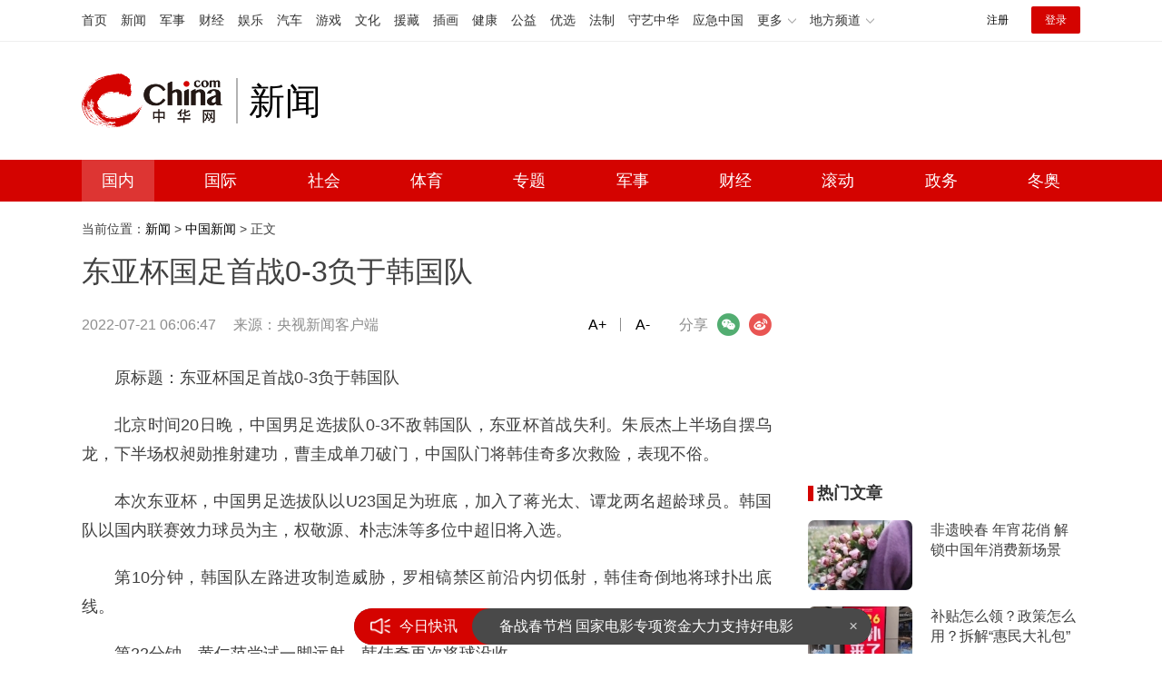

--- FILE ---
content_type: text/html
request_url: https://news.china.com/domestic/945/20220721/42868514.html
body_size: 11550
content:
<!doctype html>
<html>
<head>
<meta charset="UTF-8">
<title>东亚杯国足首战0-3负于韩国队_新闻频道_中华网</title>
<meta name="keywords" content="国足" />
<meta name="Description" content="北京时间20日晚，中国男足选拔队0-3不敌韩国队，东亚杯首战失利。朱辰杰上半场自摆乌龙，下半场权昶勋推射建功，曹圭成单刀破门，中国队门将韩佳奇多次救险，表现不俗。" />
<!-- /etc/endpage/2102/inc/ep_pagetop.shtml Start -->
<link href="//www.china.com/zh_cn/plugin/videojs/video-js.min.css" rel="stylesheet" media="all" />
<link href="/etc/endpage/2102/css/style_article.css" rel="stylesheet">
<!-- /etc/endpage/2102/inc/ep_pagetop.shtml End -->
<meta name="author" content="#4722 wb" />
<!--cid:847-->
</head>
<body>

<!-- /etc/endpage/2102/inc/ep_header.shtml Start -->

<!-- /etc/public.2021.shtml Start -->
<!-- #14771 Start -->
<script>var _hmt=_hmt||[];(function(){var hm=document.createElement("script");hm.src="https://hm.baidu.com/hm.js?cbec92dec763e6774898d6d85460f707";var s=document.getElementsByTagName("script")[0];s.parentNode.insertBefore(hm,s);})();</script>
<!-- #14771 End -->
<!-- #3026 新闻 Start -->
<div style="display:none;"><script src="https://s22.cnzz.com/z_stat.php?id=1273984079&web_id=1273984079" language="JavaScript"></script></div>
<!-- #3026 新闻 End -->
<!-- /etc/public.2021.shtml End -->
<div class="header">
    <!-- /etc/h_top_2021.shtml Start -->
<link href="//www.china.com/zh_cn/plugin/all/topheader/top_header_style_2021.css" rel="stylesheet">
<div class="top_header_bg">
    <div class="top_header">
        <ul class="top_header_channel">
            <li><a href="//www.china.com/" target="_blank">首页</a></li>
            <li><a href="//news.china.com/" target="_blank">新闻</a></li>
            <li><a href="//military.china.com" target="_blank">军事</a></li>
            <li><a href="//finance.china.com/" target="_blank">财经</a></li>
            <li><a href="//ent.china.com/" target="_blank">娱乐</a></li>
            <li><a href="//auto.china.com/" target="_blank">汽车</a></li>
            <li><a href="//game.china.com/" target="_blank">游戏</a></li>
            <li><a href="//culture.china.com/" target="_blank">文化</a></li>
            <li><a href="//yuanzang.china.com" target="_blank">援藏</a></li>
            <li><a href="//chahua.china.com/" target="_blank">插画</a></li>
            <li><a href="//health.china.com/" target="_blank">健康</a></li>
            <li><a href="//gongyi.china.com/" target="_blank">公益</a></li>
            <li><a href="//youxuan.china.com/" target="_blank">优选</a></li>
            <li><a href="//law.china.com/" target="_blank">法制</a></li>
            <li><a href="//shouyi.china.com/" target="_blank">守艺中华</a></li>
            <li><a href="//news.china.com/EmergencyChina/" target="_blank">应急中国</a></li>
            <li class="top_header_sub">更多<div class="sub"><a href="//fo.china.com/" target="_blank">佛学</a><!-- <a href="//jiu.china.com/" target="_blank">酒业</a> --><a href="//history.china.com" target="_blank">文史</a><a href="//gushici.china.com/" target="_blank">古诗词</a><a href="//art.china.com/renwu/" target="_blank">人物</a><a href="//jiemeng.china.com/" target="_blank">解梦</a><a href="//life.china.com/" target="_blank">生活</a><a href="//business.china.com/" target="_blank">商业</a><a href="//ai5g.china.com/" target="_blank">数智</a></div></li>
            <li class="top_header_sub">地方频道<div class="sub"><!-- <a href="//fj.china.com/" target="_blank">福建</a> --><a href="//hb.china.com/" target="_blank">湖北</a><!-- <a href="//henan.china.com/" target="_blank">河南</a> <a href="//jiangsu.china.com/" target="_blank">江苏</a>--><a href="//sd.china.com/" target="_blank">山东</a><a href="//sx.china.com/" target="_blank">山西</a><a href="//shaanxi.china.com/" target="_blank">丝路</a></div></li>
        </ul>
        <script>(function(){var hover=function(elem,overCallback,outCallback){var isHover=false;var preOvTime=new Date().getTime();function over(e){var curOvTime=new Date().getTime();isHover=true;if(curOvTime-preOvTime>10){overCallback(e,elem)}preOvTime=curOvTime};function out(e){var curOvTime=new Date().getTime();preOvTime=curOvTime;isHover=false;setTimeout(function(){if(!isHover){outCallback(e,elem)}},10)};elem.addEventListener('mouseover',over,false);elem.addEventListener('mouseout',out,false)};var _elem=document.querySelectorAll('.top_header_sub');for(var i=0,j=_elem.length;i<j;i++){hover(_elem[i],function(e,elem){elem.className='top_header_sub over'},function(e,elem){elem.className='top_header_sub'})}})();</script>
        <ul class="top_header_nav">
            <li><span id="headNavLogin" class="headNavLogin"><a id="headNav_reg" href="//passport.china.com/reg/mobile" target="_blank" class="reg">注册</a><a id="headNav_login" href="//passport.china.com/" target="_blank" class="login">登录</a></span></li>
        </ul>
        <script src="//dvsend.china.com/china_login/js/china_api_login.js"></script>
        <script>china_api_login({id:'headNavLogin',initHTML:'<a id="headNav_reg" href="//passport.china.com/reg/mobile" target="_blank" class="reg">注册</a><a id="headNav_login" href="//passport.china.com/" target="_blank" class="login">登录</a>',logonHTML:'<em class="headNavLogout"><span title="[F7:nickname /]"><a href="//passport.china.com/">[F7:nickname /]</a></span>[F7:out /]</em>'});</script>
    </div>
</div>
<!-- /etc/h_top_2021.shtml End -->
    <div class="top_header_info top_header_article">
        <div class="top_header_logo"><a href="//www.china.com" target="_blank">中华网 china.com</a></div>
        <div class="top_header_logo_channel">新闻</div>
        <div class="top_header_right">
			<!-- 广告位：新闻内页顶部通栏1 800x90 -->
			<!-- <script>
			(function() {
			    var s = "_" + Math.random().toString(36).slice(2);
			    document.write('<div id="' + s + '"></div>');
			    (window.slotbydup=window.slotbydup || []).push({
			        id: '10526494',
			        container: s,
			        size: '800,90',
			        display: 'inlay-fix'
			    });
			})();
			</script> -->
		</div>
    </div>
	<!-- /etc/nav.shtml Start -->
<div class="top_header_subnav_bg">
	<div class="top_header_subnav" id="js_top_header_subnav">
		<a href="//news.china.com/domestic/index.html" target="_blank">国内</a>
		<a href="//news.china.com/international/index.html" target="_blank">国际</a>
		<a href="//news.china.com/social/index.html" target="_blank">社会</a>
		<a href="//sports.china.com/" target="_blank">体育</a>
		<a href="//news.china.com/zh_cn/focus/index.html" target="_blank">专题</a>
		<a href="//military.china.com/" target="_blank">军事</a>
		<a href="//finance.china.com/" target="_blank">财经</a>
		<a href="//news.china.com/news100/" target="_blank">滚动</a>
		<a href="//news.china.com/zw/" target="_blank">政务</a>
		<a href="//news.china.com/beijing2022/" target="_blank">冬奥</a>
	</div>
</div>
<!-- /etc/nav.shtml End -->
</div>
<!-- /etc/endpage/2102/inc/ep_header.shtml End -->
<div class="article_wrap clearfix" id="js-info-flow">
    <div class="article_wrap_left mt10">
        <div class="crumbs"><div id="chan_breadcrumbs">当前位置：<a href="http://news.china.com/index.html">新闻</a> &gt; <a href="http://news.china.com/domestic/index.html">中国新闻</a> &gt; 正文</div></div>
        <!-SSE TITLEINFOSTART SSE->
        <h1 class="article_title" id="">东亚杯国足首战0-3负于韩国队</h1>
        <div class="article_info">
            <span class="time">2022-07-21 06:06:47</span>
            <span class="source">来源：<a href='https://content-static.cctvnews.cctv.com/snow-book/index.html?item_id=15338830112826200113' target='_blank'>央视新闻客户端</a></span>
            <!-- /etc/endpage/2102/inc/ep_info.shtml Start -->
<span class="share">
    <em>分享</em><i class="wx" id="js-share-weixin">微信</i><i class="wb" id="js-share-weibo">微博</i><!--<i class="pyq">朋友圈</i>-->
    <div class="qrcode_wrap hidden" id="js-qrcode-wrap">
        <a href="javascript:;" target="_self" class="qrcode_close" id="js-qrcode-close" title="关闭">×</a>
        <div id="js-qrcode-img"></div>
        <p>用微信扫码二维码</p>
        <p>分享至好友和朋友圈</p>
    </div>
</span>
<span class="dozoom" id="js-doZoom"><a href="#" data-dozoom='1'>A+</a><a href="#" data-dozoom='-1'>A-</a></span>
<!-- /etc/endpage/2102/inc/ep_info.shtml End -->
        </div>
        
        <div class="article_content" id="js_article_content">
            <p>原标题：东亚杯国足首战0-3负于韩国队</p><p>北京时间20日晚，中国男足选拔队0-3不敌韩国队，东亚杯首战失利。朱辰杰上半场自摆乌龙，下半场权昶勋推射建功，曹圭成单刀破门，中国队门将韩佳奇多次救险，表现不俗。</p><p>本次东亚杯，中国男足选拔队以U23国足为班底，加入了蒋光太、谭龙两名超龄球员。韩国队以国内联赛效力球员为主，权敬源、朴志洙等多位中超旧将入选。</p><p class="f_center pcenter"></p><p>第10分钟，韩国队左路进攻制造威胁，罗相镐禁区前沿内切低射，韩佳奇倒地将球扑出底线。</p><p>第22分钟，黄仁范尝试一脚远射，韩佳奇再次将球没收。</p><p>第39分钟，权敬源中场送出长传，朱辰杰头球解围直接吊入自家球门，中国队0-1落后。</p><p class="f_center pcenter"></p><p>易边再战。第48分钟，中国队获得为数不多的机会，刘祝润禁区前沿拿球横向摆脱，戴伟浚抢射一脚未能形成威胁。</p><p>第55分钟，金珍洙接队友传中头球回做，权昶勋小禁区前左脚推射破门，将比分改写为2-0。</p><p class="f_center pcenter"></p><p>第80分钟，韩国队直塞打穿中国队防线，曹圭成单刀面对韩佳奇低射得手，韩国队3-0锁定胜局。</p><p class="f_center pcenter"></p><p>第91分钟，韩国队角球制造威胁，宋旼奎扣过防守低射，韩佳奇再次救险。</p><p>全场比赛结束，中国男足选拔队0-3不敌韩国，东亚杯出师不利。下一轮，中国队将在24日18:20对阵东道主日本队。</p>
        </div>
        <div class="pages"></div>
        <!-SSE EDITOR_START SSE-><div class="editor">(<strong>责任编辑</strong>：路子康 CN078)</div><!-SSE EDITOR_END SSE->

        <!-- /etc/endpage/2102/inc/ep_recommend_top.shtml Start -->

<div class="med_dom_a">
    <!--中华网-新闻内页翻页下通栏-650*150-->
    <script type="text/javascript" src="//cnbd1.appmobile.cn/source/o_j_ily_l/resource/fyi.js"></script>
</div>
<!-- /etc/endpage/2102/inc/ep_recommend_top.shtml End -->
        <div class="wp_article_title"><h2>推荐阅读</h2></div>
        <ul class="article_item_list" id="js-arttj-med">
            
            <li><a href="https://news.china.com/domestic/945/20221130/43997337.html" target="_blank" class="item_img"><img src="https://img2.utuku.imgcdc.com/300x0/news/20221130/4a83b614-0a3c-42b8-96e2-b1830b876e38.png" alt="12月，一批事关你我的新规开始施行"></a><h3 class="item_title"><a href="https://news.china.com/domestic/945/20221130/43997337.html" target="_blank">12月，一批事关你我的新规开始施行</a></h3><span class="item_info"><em class="item_source">新京报</em><em class="item_time">2022-11-30 14:24:44</em></span>
            </li>
            

            <li><a href="https://news.china.com/domestic/945/20221130/43996135.html" target="_blank" class="item_img"><img src="https://img1.utuku.imgcdc.com/300x0/news/20221130/c220867f-e579-4007-aac7-f0018a8c6ae6.png" alt="北京多区发布核酸检测最新要求"></a><h3 class="item_title"><a href="https://news.china.com/domestic/945/20221130/43996135.html" target="_blank">北京多区发布核酸检测最新要求</a></h3><span class="item_info"><em class="item_source">新京报</em><em class="item_time">2022-11-30 14:04:00</em></span>
            </li>
            

            <li><a href="https://news.china.com/domestic/945/20221130/43995868.html" target="_blank" class="item_img"><img src="https://img3.utuku.imgcdc.com/300x0/news/20221130/fb5762ec-82fd-4acd-852e-4889b2082e06.png" alt="山西太原：网课学生可不参加每日核酸检测"></a><h3 class="item_title"><a href="https://news.china.com/domestic/945/20221130/43995868.html" target="_blank">山西太原：网课学生可不参加每日核酸检测</a></h3><span class="item_info"><em class="item_source">央视新闻客户端</em><em class="item_time">2022-11-30 12:23:47</em></span>
            </li>
            

            <li><a href="https://military.china.com/news/13004177/20221130/43995353.html" target="_blank" class="item_img"><img src="https://img3.utuku.imgcdc.com/300x0/military/20221130/a05e3e2f-0cf1-4387-a0c9-c7c6d91a9607.jpg" alt="谁将成为北约下任秘书长？竞争已经开始"></a><h3 class="item_title"><a href="https://military.china.com/news/13004177/20221130/43995353.html" target="_blank">谁将成为北约下任秘书长？竞争已经开始</a></h3><span class="item_info"><em class="item_source">参考消息</em><em class="item_time">2022-11-30 10:03:55</em></span>
            </li>
            

            <li><a href="https://military.china.com/news/13004177/20221130/43996007.html" target="_blank" class="item_img"><img src="https://img2.utuku.imgcdc.com/300x0/military/20221130/63b4d91f-fab4-4b4f-bbf1-000e6cfca7c1.png" alt="俄专家谈哈萨克斯坦总统访问莫斯科，强调了俄哈两国关系的特殊性"></a><h3 class="item_title"><a href="https://military.china.com/news/13004177/20221130/43996007.html" target="_blank">俄专家谈哈萨克斯坦总统访问莫斯科，强调了俄哈两国关系的特殊性</a></h3><span class="item_info"><em class="item_source">中国新闻网</em><em class="item_time">2022-11-30 13:29:12</em></span>
            </li>
            

            <li><a href="https://news.china.com/socialgd/10000169/20221130/43997733.html" target="_blank" class="item_img"><img src="https://img2.utuku.imgcdc.com/501x0/news/20221130/4bd6c522-94e1-4e4c-b1b6-e24ffad0c868.png" alt="巴西球员集体感冒 安东尼：嗓子痛，我很烦躁"></a><h3 class="item_title"><a href="https://news.china.com/socialgd/10000169/20221130/43997733.html" target="_blank">巴西球员集体感冒 安东尼：嗓子痛，我很烦躁</a></h3><span class="item_info"><em class="item_source"></em><em class="item_time">2022-11-30 14:40:34</em></span>
            </li>
            

            <li><a href="https://news.china.com/socialgd/10000169/20221130/43996131.html" target="_blank" class="item_img"><img src="https://img0.utuku.imgcdc.com/650x0/news/20221130/11beb6de-c287-4ce0-8a7d-115e8d56e334.gif" alt="内蒙古一地发通报因天冷不做核酸：气温-23℃"></a><h3 class="item_title"><a href="https://news.china.com/socialgd/10000169/20221130/43996131.html" target="_blank">内蒙古一地发通报因天冷不做核酸：气温-23℃</a></h3><span class="item_info"><em class="item_source"></em><em class="item_time">2022-11-30 14:03:10</em></span>
            </li>
            

            <li><a href="https://news.china.com/socialgd/10000169/20221130/43997583.html" target="_blank" class="item_img"><img src="https://img2.utuku.imgcdc.com/600x0/news/20221130/5fbc675e-fda4-45ed-b800-52f36e3f319f.jpg" alt="卡塔尔花2200亿进一个球,值吗? 世界杯只是个广告"></a><h3 class="item_title"><a href="https://news.china.com/socialgd/10000169/20221130/43997583.html" target="_blank">卡塔尔花2200亿进一个球,值吗? 世界杯只是个广告</a></h3><span class="item_info"><em class="item_source"></em><em class="item_time">2022-11-30 14:31:33</em></span>
            </li>
            

            <li><a href="https://news.china.com/socialgd/10000169/20221130/43997104.html" target="_blank" class="item_img"><img src="https://img3.utuku.imgcdc.com/650x0/news/20221130/d79299ba-f92a-4084-a36c-68f72e575006.jpg" alt="3名偷渡者悬坐货轮尾舵航行11天 画面曝光触目惊心的危险"></a><h3 class="item_title"><a href="https://news.china.com/socialgd/10000169/20221130/43997104.html" target="_blank">3名偷渡者悬坐货轮尾舵航行11天 画面曝光触目惊心的危险</a></h3><span class="item_info"><em class="item_source"></em><em class="item_time">2022-11-30 14:18:45</em></span>
            </li>
            

            <li><a href="https://news.china.com/socialgd/10000169/20221130/43996085.html" target="_blank" class="item_img"><img src="https://img2.utuku.imgcdc.com/650x0/news/20221130/cdfc9b41-05cb-424f-8929-bed95ab22fb6.gif" alt="员工超3次不在工位被认定旷工遭辞退 法院：赔钱吧"></a><h3 class="item_title"><a href="https://news.china.com/socialgd/10000169/20221130/43996085.html" target="_blank">员工超3次不在工位被认定旷工遭辞退 法院：赔钱吧</a></h3><span class="item_info"><em class="item_source"></em><em class="item_time">2022-11-30 13:49:19</em></span>
            </li>
            

            <li><a href="https://military.china.com/news/13004177/20221130/43995288.html" target="_blank" class="item_img"><img src="https://img1.utuku.imgcdc.com/300x0/military/20221130/5acacee1-7071-4282-a039-04f0e7897763.jpg" alt="大战的幽灵在欧洲游荡"></a><h3 class="item_title"><a href="https://military.china.com/news/13004177/20221130/43995288.html" target="_blank">大战的幽灵在欧洲游荡</a></h3><span class="item_info"><em class="item_source">参考消息</em><em class="item_time">2022-11-30 09:47:21</em></span>
            </li>
            

            <li><a href="https://news.china.com/socialgd/10000169/20221130/43996119.html" target="_blank" class="item_img"><img src="https://img2.utuku.imgcdc.com/300x0/news/20221130/9d85ac2a-0f50-4e98-96e3-7a029248a6dd.png" alt="宝沃汽车正式宣告破产 福田汽车巨额收购打了水漂"></a><h3 class="item_title"><a href="https://news.china.com/socialgd/10000169/20221130/43996119.html" target="_blank">宝沃汽车正式宣告破产 福田汽车巨额收购打了水漂</a></h3><span class="item_info"><em class="item_source">金融界</em><em class="item_time">2022-11-30 14:03:56</em></span>
            </li>
            

            <li><a href="https://news.china.com/socialgd/10000169/20221130/43997248.html" target="_blank" class="item_img"><img src="https://img2.utuku.imgcdc.com/300x0/news/20221130/009c0aaa-4980-4983-9cff-ab85487a4511.png" alt="被法子英劳荣枝案改变的人生 多个家庭已支离破碎"></a><h3 class="item_title"><a href="https://news.china.com/socialgd/10000169/20221130/43997248.html" target="_blank">被法子英劳荣枝案改变的人生 多个家庭已支离破碎</a></h3><span class="item_info"><em class="item_source">齐鲁晚报</em><em class="item_time">2022-11-30 14:22:31</em></span>
            </li>
            

            <li><a href="https://military.china.com/news/13004177/20221130/43995275.html" target="_blank" class="item_img"><img src="https://img1.utuku.imgcdc.com/300x0/military/20221130/cffad44f-61d8-46b4-b831-b698f23792fa.png" alt="美国铁路大罢工危机再起，拜登恳求：铁路不能停运，经济要垮"></a><h3 class="item_title"><a href="https://military.china.com/news/13004177/20221130/43995275.html" target="_blank">美国铁路大罢工危机再起，拜登恳求：铁路不能停运，经济要垮</a></h3><span class="item_info"><em class="item_source">观察者网</em><em class="item_time">2022-11-30 09:44:17</em></span>
            </li>
            

            <li><a href="https://news.china.com/socialgd/10000169/20221130/43996113.html" target="_blank" class="item_img"><img src="https://img2.utuku.imgcdc.com/650x0/news/20221130/e2fddaac-4bbb-49c7-a9e1-831de5633a64.gif" alt="尿不湿放门口被工人当煤气灶偷走：偷了个寂寞！"></a><h3 class="item_title"><a href="https://news.china.com/socialgd/10000169/20221130/43996113.html" target="_blank">尿不湿放门口被工人当煤气灶偷走：偷了个寂寞！</a></h3><span class="item_info"><em class="item_source"></em><em class="item_time">2022-11-30 13:58:39</em></span>
            </li>
            

            <li><a href="https://news.china.com/socialgd/10000169/20221130/43996101.html" target="_blank" class="item_img"><img src="https://img0.utuku.imgcdc.com/650x0/news/20221130/6e57deac-94d1-4c37-b685-798bbe4ed0da.png" alt="卡塔尔小王子和饺子皮同框了！小王子再次调皮展示掀头巾"></a><h3 class="item_title"><a href="https://news.china.com/socialgd/10000169/20221130/43996101.html" target="_blank">卡塔尔小王子和饺子皮同框了！小王子再次调皮展示掀头巾</a></h3><span class="item_info"><em class="item_source"></em><em class="item_time">2022-11-30 13:52:41</em></span>
            </li>
            

            <li><a href="https://military.china.com/news/13004177/20221130/43995427.html" target="_blank" class="item_img"><img src="https://img3.utuku.imgcdc.com/300x0/military/20221130/d0e23043-1613-4f01-af90-ac104764f7c3.png" alt="美B-21隐形轰炸机将问世执行核任务，将于2023年首飞"></a><h3 class="item_title"><a href="https://military.china.com/news/13004177/20221130/43995427.html" target="_blank">美B-21隐形轰炸机将问世执行核任务，将于2023年首飞</a></h3><span class="item_info"><em class="item_source">新华网</em><em class="item_time">2022-11-30 10:17:24</em></span>
            </li>
            

            <li><a href="https://news.china.com/socialgd/10000169/20221130/43997288.html" target="_blank" class="item_img"><img src="https://img0.utuku.imgcdc.com/650x0/news/20221130/17a37127-3b38-4a9c-8b72-a291930f23d7.png" alt="街道人员殴打居民？官方：涉事干部停职处理结果之后公布 "></a><h3 class="item_title"><a href="https://news.china.com/socialgd/10000169/20221130/43997288.html" target="_blank">街道人员殴打居民？官方：涉事干部停职处理结果之后公布 </a></h3><span class="item_info"><em class="item_source"></em><em class="item_time">2022-11-30 14:23:24</em></span>
            </li>
            

            <li><a href="https://news.china.com/socialgd/10000169/20221130/43996162.html" target="_blank" class="item_img"><img src="https://img1.utuku.imgcdc.com/300x0/news/20221130/e5622ca8-b4a4-4926-b53b-76df2336d1ca.png" alt="上海收紧防控 部分区通知储备物资数量不少于60天"></a><h3 class="item_title"><a href="https://news.china.com/socialgd/10000169/20221130/43996162.html" target="_blank">上海收紧防控 部分区通知储备物资数量不少于60天</a></h3><span class="item_info"><em class="item_source">同花顺</em><em class="item_time">2022-11-30 14:11:54</em></span>
            </li>
            

            <li><a href="https://military.china.com/news/13004177/20221130/43996116.html" target="_blank" class="item_img"><img src="https://img3.utuku.imgcdc.com/300x0/military/20221130/bd795b05-612a-434b-8de6-d457dbf093f0.png" alt="梅德韦杰夫：这些武器将立刻成为合法目标"></a><h3 class="item_title"><a href="https://military.china.com/news/13004177/20221130/43996116.html" target="_blank">梅德韦杰夫：这些武器将立刻成为合法目标</a></h3><span class="item_info"><em class="item_source">参考消息</em><em class="item_time">2022-11-30 13:58:58</em></span>
            </li>
            

            <li><a href="https://military.china.com/news/13004177/20221130/43995313.html" target="_blank" class="item_img"><img src="https://img3.utuku.imgcdc.com/300x0/military/20221130/ec7ec9fc-bca7-45d1-91bb-6034d83a1578.jpg" alt="土耳其国防部：超1200万吨粮食已从乌克兰港口运出"></a><h3 class="item_title"><a href="https://military.china.com/news/13004177/20221130/43995313.html" target="_blank">土耳其国防部：超1200万吨粮食已从乌克兰港口运出</a></h3><span class="item_info"><em class="item_source">参考消息</em><em class="item_time">2022-11-30 09:54:16</em></span>
            </li>
            

            <li><a href="https://military.china.com/news/13004177/20221130/43995403.html" target="_blank" class="item_img"><img src="https://img3.utuku.imgcdc.com/300x0/military/20221130/fd72b1e3-f496-4924-a986-b1f89ec5f0e0.png" alt="埃尔多安收到邀请，加入中巴经济走廊，先要满足中国两个条件，扮演一个“介绍人”的角色"></a><h3 class="item_title"><a href="https://military.china.com/news/13004177/20221130/43995403.html" target="_blank">埃尔多安收到邀请，加入中巴经济走廊，先要满足中国两个条件，扮演一个“介绍人”的角色</a></h3><span class="item_info"><em class="item_source">腾讯网</em><em class="item_time">2022-11-30 10:14:00</em></span>
            </li>
            

            <li><a href="https://military.china.com/news/13004177/20221130/43995332.html" target="_blank" class="item_img"><img src="https://img0.utuku.imgcdc.com/300x0/military/20221130/849318eb-f40e-4e68-9055-7b2f0349c8a0.jpg" alt="白宫高官声称美“不勉强”乌克兰与俄罗斯谈判"></a><h3 class="item_title"><a href="https://military.china.com/news/13004177/20221130/43995332.html" target="_blank">白宫高官声称美“不勉强”乌克兰与俄罗斯谈判</a></h3><span class="item_info"><em class="item_source">参考消息</em><em class="item_time">2022-11-30 09:59:51</em></span>
            </li>
            

            <li><a href="https://news.china.com/socialgd/10000169/20221130/43997333.html" target="_blank" class="item_img"><img src="https://img3.utuku.imgcdc.com/650x0/news/20221130/f444e187-90cc-4766-98c1-4636dd9f0956.png" alt="渔民捕获重200斤“带鱼王” 老渔民都惊讶网友想知道他的味道"></a><h3 class="item_title"><a href="https://news.china.com/socialgd/10000169/20221130/43997333.html" target="_blank">渔民捕获重200斤“带鱼王” 老渔民都惊讶网友想知道他的味道</a></h3><span class="item_info"><em class="item_source"></em><em class="item_time">2022-11-30 14:24:39</em></span>
            </li>
            

            <li><a href="https://news.china.com/socialgd/10000169/20221130/43996105.html" target="_blank" class="item_img"><img src="https://img0.utuku.imgcdc.com/593x0/news/20221130/e3e63525-ed1e-4cff-b6ca-03c87436782b.jpg" alt="男子假装逛店偷换收款码 这已经属于盗窃罪了！"></a><h3 class="item_title"><a href="https://news.china.com/socialgd/10000169/20221130/43996105.html" target="_blank">男子假装逛店偷换收款码 这已经属于盗窃罪了！</a></h3><span class="item_info"><em class="item_source"></em><em class="item_time">2022-11-30 13:54:58</em></span>
            </li>
            

            <li><a href="https://military.china.com/news/13004177/20221130/43996014.html" target="_blank" class="item_img"><img src="https://img1.utuku.imgcdc.com/300x0/military/20221130/a57007bf-1da0-4f94-853c-2941cbd76615.png" alt="北约秘书长：乌总有一天会加入北约，并讨论了对乌的援助事宜"></a><h3 class="item_title"><a href="https://military.china.com/news/13004177/20221130/43996014.html" target="_blank">北约秘书长：乌总有一天会加入北约，并讨论了对乌的援助事宜</a></h3><span class="item_info"><em class="item_source"></em><em class="item_time">2022-11-30 13:30:28</em></span>
            </li>
            

            <li><a href="https://news.china.com/socialgd/10000169/20221130/43997736.html" target="_blank" class="item_img"><img src="https://img0.utuku.imgcdc.com/300x0/news/20221130/25ae8c12-1c69-4fc6-892d-d40b6e8517de.png" alt="亚洲第一球星孙兴慜正在被韩国网民网暴 指责谩骂"></a><h3 class="item_title"><a href="https://news.china.com/socialgd/10000169/20221130/43997736.html" target="_blank">亚洲第一球星孙兴慜正在被韩国网民网暴 指责谩骂</a></h3><span class="item_info"><em class="item_source"></em><em class="item_time">2022-11-30 14:40:47</em></span>
            </li>
            

            <li><a href="https://military.china.com/news/13004177/20221130/43995432.html" target="_blank" class="item_img"><img src="https://img0.utuku.imgcdc.com/300x0/military/20221130/57b6b2f0-8ee4-4b5d-8b9f-1cf9ce9e0b4b.png" alt="韩政府向水泥货运罢工车主下开工令，“货物连带本部” 对这一决定表示反对"></a><h3 class="item_title"><a href="https://military.china.com/news/13004177/20221130/43995432.html" target="_blank">韩政府向水泥货运罢工车主下开工令，“货物连带本部” 对这一决定表示反对</a></h3><span class="item_info"><em class="item_source">环球网</em><em class="item_time">2022-11-30 10:18:47</em></span>
            </li>
            

            <li><a href="https://military.china.com/news/13004177/20221130/43995267.html" target="_blank" class="item_img"><img src="https://img3.utuku.imgcdc.com/300x0/military/20221130/48c28d60-4654-4489-bd40-df41bbe63df8.jpg" alt="北约秘书长：大家咬咬牙，军援还得跟上……"></a><h3 class="item_title"><a href="https://military.china.com/news/13004177/20221130/43995267.html" target="_blank">北约秘书长：大家咬咬牙，军援还得跟上……</a></h3><span class="item_info"><em class="item_source">参考消息</em><em class="item_time">2022-11-30 09:42:40</em></span>
            </li>
            

            <li><a href="https://news.china.com/socialgd/10000169/20221130/43996151.html" target="_blank" class="item_img"><img src="https://img0.utuku.imgcdc.com/422x0/news/20221130/8b8b27be-2bb9-48ca-8fb1-4e92d1b6053f.jpg" alt="当事人回应网传拍核酸造假视频被打：视频不是我拍的"></a><h3 class="item_title"><a href="https://news.china.com/socialgd/10000169/20221130/43996151.html" target="_blank">当事人回应网传拍核酸造假视频被打：视频不是我拍的</a></h3><span class="item_info"><em class="item_source"></em><em class="item_time">2022-11-30 14:08:19</em></span>
            </li>
            

            <li><a href="https://military.china.com/news/13004177/20221130/43995415.html" target="_blank" class="item_img"><img src="https://img3.utuku.imgcdc.com/300x0/military/20221130/3a3a02c4-1887-4693-80e4-a958d3ef779f.png" alt="俄称希望中方参与俄液化天然气项目，看好中国潜力"></a><h3 class="item_title"><a href="https://military.china.com/news/13004177/20221130/43995415.html" target="_blank">俄称希望中方参与俄液化天然气项目，看好中国潜力</a></h3><span class="item_info"><em class="item_source">观察者网</em><em class="item_time">2022-11-30 10:15:35</em></span>
            </li>
            

            <li><a href="https://news.china.com/socialgd/10000169/20221130/43997758.html" target="_blank" class="item_img"><img src="https://img0.utuku.imgcdc.com/650x0/news/20221130/3b264c03-15ce-4130-a587-cc3021085b9d.png" alt="夫妻商议离婚丈夫为断干净拒付抚养费 这凉薄的话是如何说出口的"></a><h3 class="item_title"><a href="https://news.china.com/socialgd/10000169/20221130/43997758.html" target="_blank">夫妻商议离婚丈夫为断干净拒付抚养费 这凉薄的话是如何说出口的</a></h3><span class="item_info"><em class="item_source"></em><em class="item_time">2022-11-30 14:44:35</em></span>
            </li>
            

            <li><a href="https://military.china.com/news/13004177/20221130/43995257.html" target="_blank" class="item_img"><img src="https://img2.utuku.imgcdc.com/300x0/military/20221130/8bb5bfed-0c18-4441-850a-da4fd9afc721.jpg" alt="美将领：德国不再是美国“最佳伙伴”，这个国家更给力——"></a><h3 class="item_title"><a href="https://military.china.com/news/13004177/20221130/43995257.html" target="_blank">美将领：德国不再是美国“最佳伙伴”，这个国家更给力——</a></h3><span class="item_info"><em class="item_source">参考消息</em><em class="item_time">2022-11-30 09:40:08</em></span>
            </li>
            

            <li><a href="https://military.china.com/news/13004177/20221130/43995388.html" target="_blank" class="item_img"><img src="https://img3.utuku.imgcdc.com/300x0/military/20221130/4971ecd0-c7c7-48b2-8085-715a0c42e523.png" alt="苏纳克露出务实真面目，对华态度大变：效仿中国以实现革命性飞跃，否则难获支持"></a><h3 class="item_title"><a href="https://military.china.com/news/13004177/20221130/43995388.html" target="_blank">苏纳克露出务实真面目，对华态度大变：效仿中国以实现革命性飞跃，否则难获支持</a></h3><span class="item_info"><em class="item_source">腾讯网</em><em class="item_time">2022-11-30 10:10:41</em></span>
            </li>
            

            <li><a href="https://military.china.com/news/13004177/20221130/43995993.html" target="_blank" class="item_img"><img src="https://img0.utuku.imgcdc.com/300x0/military/20221130/59c14286-1ce5-4abe-92e1-c3c2b036f41f.png" alt="23名台军南下演习途中所乘车辆追尾，还没干啥就一窝端了"></a><h3 class="item_title"><a href="https://military.china.com/news/13004177/20221130/43995993.html" target="_blank">23名台军南下演习途中所乘车辆追尾，还没干啥就一窝端了</a></h3><span class="item_info"><em class="item_source">环球网</em><em class="item_time">2022-11-30 13:26:03</em></span>
            </li>
            

        </ul>
        <!-SSE TITLEINFOEND SSE->
    </div>
    <!-- /etc/endpage/2102/inc/ep_right.shtml Start -->

<div class="article_side">
    <div class="side_mod">
        <!--中华网-新闻内页右侧画中画1-300*250-->
        <script type="text/javascript" src="//cnbd1.appmobile.cn/common/c/xwz_fft/static/z_u.js"></script>
    </div>
    <div class="side_mod">
        <div class="article_side_title"><h2>热门文章</h2></div>
        <ul class="slide_img_txt onlytxt">
            <!--cid:13004123-->

<li><a href="https://news.china.com/domestic/945/20260128/49202256.html" class="item_img" target="_blank"><img src="https://img1.utuku.imgcdc.com/300x0/news/20260128/e20d91fd-35a5-49a4-b990-6d5fdb3df9e5.jpg" alt="非遗映春 年宵花俏 解锁中国年消费新场景"></a><h3 class="item_txt"><a href="https://news.china.com/domestic/945/20260128/49202256.html" target="_blank">非遗映春 年宵花俏 解锁中国年消费新场景</a></h3></li>


<li><a href="https://news.china.com/domestic/945/20260128/49202278.html" class="item_img" target="_blank"><img src="https://img2.utuku.imgcdc.com/300x0/news/20260128/c485ccff-db51-46d4-a2f3-4d8a191ebb0c.jpg" alt="补贴怎么领？政策怎么用？拆解“惠民大礼包”"></a><h3 class="item_txt"><a href="https://news.china.com/domestic/945/20260128/49202278.html" target="_blank">补贴怎么领？政策怎么用？拆解“惠民大礼包”</a></h3></li>


<li><a href="https://news.china.com/domestic/945/20260128/49202375.html" class="item_img" target="_blank"><img src="https://img3.utuku.imgcdc.com/300x0/news/20260128/1172c935-06b4-4b94-aff6-109231cb8589.jpg" alt="节前消费市场人气旺活力足"></a><h3 class="item_txt"><a href="https://news.china.com/domestic/945/20260128/49202375.html" target="_blank">节前消费市场人气旺活力足</a></h3></li>


<li><a href="https://news.china.com/domestic/945/20260128/49202391.html" class="item_img" target="_blank"><img src="https://img0.utuku.imgcdc.com/300x0/news/20260128/7c51e52d-03d2-4ffb-8c8d-5a8c12fe37fd.jpg" alt="新法施行：保护不庇护 年龄不是“免罚护身符”"></a><h3 class="item_txt"><a href="https://news.china.com/domestic/945/20260128/49202391.html" target="_blank">新法施行：保护不庇护 年龄不是“免罚护身符”</a></h3></li>


<li><a href="https://news.china.com/domestic/945/20260128/49202406.html" class="item_img" target="_blank"><img src="https://img2.utuku.imgcdc.com/300x0/news/20260128/891ae0b7-3028-4e23-bedf-fdff361f2441.jpg" alt="AI大会解码人工智能进化新方向"></a><h3 class="item_txt"><a href="https://news.china.com/domestic/945/20260128/49202406.html" target="_blank">AI大会解码人工智能进化新方向</a></h3></li>


<li><a href="https://news.china.com/international/1000/20260128/49202492.html" class="item_img" target="_blank"><img src="https://img3.utuku.imgcdc.com/300x0/news/20260128/2ea0fa3a-8367-4c5c-91d9-8b96680e93d8.jpg" alt="欧洲寻求“数字主权”，能否摆脱对美依赖？"></a><h3 class="item_txt"><a href="https://news.china.com/international/1000/20260128/49202492.html" target="_blank">欧洲寻求“数字主权”，能否摆脱对美依赖？</a></h3></li>


        </ul>
    </div>
	<div class="side_mod">
	    <!--中华网-新闻内页右侧画中画2-300*250-->
	    <script type="text/javascript" src="//cnbd1.appmobile.cn/site/dyx/production/ag/openjs/g-ua/x.js"></script>
	</div>
    <div class="side_mod">
        <div class="article_side_title"><h2>军事</h2></div>
        <ul class="slide_doubleimg clearfix">
            <!--cid:13004191-->

<li><a target="_blank" href="https://military.china.com/news/13004177/20260128/49203606.html"><img alt="伊朗：已进入最高战备状态，地区局势紧张升级" src="https://img1.utuku.imgcdc.com/650x0/news/20260128/af682b0f-4d7d-4cf3-aa8c-f9ce1dae05c5.jpg"><h3>伊朗：已进入最高战备状态，地区局势紧张升级</h3></a></li>


<li><a target="_blank" href="https://military.china.com/news/13004177/20260128/49203518.html"><img alt="金建希首案今天宣判 媒体获准直播" src="https://img2.utuku.imgcdc.com/493x0/news/20260128/1788b40a-5ef4-43e7-baf6-66cfc89a206f.jpg"><h3>金建希首案今天宣判 媒体获准直播</h3></a></li>


<li><a target="_blank" href="https://military.china.com/news/13004177/20260128/49203387.html"><img alt="美国移民执法为何枪声不断 政治与执法的激烈碰撞" src="https://img0.utuku.imgcdc.com/640x0/news/20260128/7d10ca4d-8a83-4f59-a9cd-04ee2c821b11.jpg"><h3>美国移民执法为何枪声不断 政治与执法的激烈碰撞</h3></a></li>


<li><a target="_blank" href="https://military.china.com/news/13004177/20260128/49203380.html"><img alt="特朗普又变卦，美军或将入驻乌克兰？泽连斯基摊牌了，点名见普京" src="https://img1.utuku.imgcdc.com/650x0/military/20260128/ad1d4e22-5864-4a9a-b404-e775c224921b.jpg"><h3>特朗普又变卦，美军或将入驻乌克兰？泽连斯基摊牌了，点名见普京</h3></a></li>


<li><a target="_blank" href="https://military.china.com/news/13004177/20260128/49203339.html"><img alt="172：233！日本政坛“大地震”，新首相人选出炉？对中国态度不简单" src="https://img2.utuku.imgcdc.com/637x0/news/20260128/7c402717-7c57-464c-bf53-2c5f2045eff0.jpg"><h3>172：233！日本政坛“大地震”，新首相人选出炉？对中国态度不简单</h3></a></li>


<li><a target="_blank" href="https://military.china.com/news/13004177/20260128/49203336.html"><img alt="日本：美军是日本在罩着，台海有事，我们绝不能坐视美军挨打 挑衅言论引发国际关注" src="https://img0.utuku.imgcdc.com/643x0/news/20260128/8d0a2e06-99bd-4393-a872-9dcd44c74336.jpg"><h3>日本：美军是日本在罩着，台海有事，我们绝不能坐视美军挨打 挑衅言论引发国际关注</h3></a></li>


        </ul>
    </div>
	<div class="side_mod">
	    <!--中华网-新闻内页右侧画中画3-300*250-->
	    <script type="text/javascript" src="//cnbd1.appmobile.cn/production/f-a/source/zc/i/openjs/iwcc.js"></script>
	</div>
    <div class="side_mod">
        <div class="article_side_title"><h2>财经</h2></div>
        <ul class="slide_img_txt">
			<!--cid:13004710-->

<li>
    <a target="_blank" href="https://finance.china.com/xiaofei/13004691/20260128/49203413.html" class="item_img">
    <img alt="阿迪达斯顶尖足球资源赋能，2026苏超联赛装备升级" src="https://img1.utuku.imgcdc.com/650x0/finance/20260128/6b5af6c2-35e7-4cd2-9928-bd6b7de06040.jpg"></a>
    <h3 class="item_txt"><a target="_blank" href="https://finance.china.com/xiaofei/13004691/20260128/49203413.html">阿迪达斯顶尖足球资源赋能，2026苏超联赛装备升级</a></h3>
</li>


<li>
    <a target="_blank" href="https://finance.china.com/TMT/13004688/20260128/49203344.html" class="item_img">
    <img alt="猿辅导与世界冠军徐梦桃、宁忠岩 共同推动素养教育理念落地" src="https://img2.utuku.imgcdc.com/650x0/finance/20260128/9fb419ba-d6f9-4665-b9b1-be47d30602ef.png"></a>
    <h3 class="item_txt"><a target="_blank" href="https://finance.china.com/TMT/13004688/20260128/49203344.html">猿辅导与世界冠军徐梦桃、宁忠岩 共同推动素养教育理念落地</a></h3>
</li>


<li>
    <a target="_blank" href="https://finance.china.com/xiaofei/13004691/20260128/49202662.html" class="item_img">
    <img alt="海普诺凯获双认证，奶粉市场进入价值深耕期" src="https://img0.utuku.imgcdc.com/650x0/finance/20260128/eebee1bf-c05c-41de-b88e-72a15a7355cc.png"></a>
    <h3 class="item_txt"><a target="_blank" href="https://finance.china.com/xiaofei/13004691/20260128/49202662.html">海普诺凯获双认证，奶粉市场进入价值深耕期</a></h3>
</li>


<li>
    <a target="_blank" href="https://finance.china.com/TMT/13004688/20260127/49201755.html" class="item_img">
    <img alt="从贾跃亭到俞浩：跨界造车，乐视未愈的伤疤、追觅崭新的赌注" src="https://img3.utuku.imgcdc.com/650x0/finance/20260127/ed7786ca-5cbe-4690-87e3-d2042a7d96d6.jpg"></a>
    <h3 class="item_txt"><a target="_blank" href="https://finance.china.com/TMT/13004688/20260127/49201755.html">从贾跃亭到俞浩：跨界造车，乐视未愈的伤疤、追觅崭新的赌注</a></h3>
</li>


<li>
    <a target="_blank" href="https://finance.china.com/xiaofei/13004691/20260127/49201367.html" class="item_img">
    <img alt="美素佳儿丰富产品矩阵，推出适度水解奶粉" src="https://img1.utuku.imgcdc.com/650x0/finance/20260127/9d71b59c-8bcf-4ac3-bb81-cd28de080989.jpg"></a>
    <h3 class="item_txt"><a target="_blank" href="https://finance.china.com/xiaofei/13004691/20260127/49201367.html">美素佳儿丰富产品矩阵，推出适度水解奶粉</a></h3>
</li>


<li>
    <a target="_blank" href="https://finance.china.com/xiaofei/13004691/20260127/49200116.html" class="item_img">
    <img alt="绝味上市9年首亏，赚的钱都去哪儿了？" src="https://img2.utuku.imgcdc.com/631x0/finance/20260127/c26ed958-f170-4442-8149-867c21fe9561.png"></a>
    <h3 class="item_txt"><a target="_blank" href="https://finance.china.com/xiaofei/13004691/20260127/49200116.html">绝味上市9年首亏，赚的钱都去哪儿了？</a></h3>
</li>



		</ul>
    </div>
    <div class="side_fixed" id="js-follow-right">
        <div class="side_mod">
            <div class="article_side_title article_side_icon"><h2>24小时热点</h2></div>
            <ul class="rank" id="js-ranktop"></ul>
        </div>
        <div class="side_mod">
            <!--中华网-新闻内页右侧画中画4-300*250-->
            <script type="text/javascript" src="//cnbd1.appmobile.cn/common/x/common/s_ruaao_a_y.js"></script>
        </div>
    </div>
</div>
<!-- /etc/endpage/2102/inc/ep_right.shtml End -->
</div>
<!-- /etc/endpage/2102/inc/ep_footer.shtml Start -->

<div class="footer">
    <div class="more_language" id="js-more-lang">
        <div class="mlw">
            <a href="//english.china.com/" title="英文站" class="langEn">English</a>
            <a href="//german.china.com" title="德文站" class="langDe">德文站</a>
            <a href="//italy.china.com" title="意文站" class="langIt">意文站</a>
            <a href="//portuguese.china.com" title="葡文站" class="langPt">葡文站</a>
            <a href="//french.china.com" title="法文站" class="langFr">法文站</a>
            <a href="//russian.china.com" title="俄文站" class="langRu">俄文站</a>
            <a href="//espanol.china.com" title="西班牙文站" class="langEs">西班牙文站</a>
            <a href="//japanese.china.com" title="日文站" class="langJp">日文站</a>
            <a href="//arabic.china.com" title="阿拉伯文站" class="langAe">阿拉伯文站</a>
            <a href="//korean.china.com" title="韩文站" class="langKr">韩文站</a>
            <a href="//malay.china.com" title="马来文站" class="langMy">马来文站</a>
            <a href="//vietnamese.china.com" title="越南文站" class="langVn">越南文站</a>
            <a href="//laos.china.com" title="老挝文站" class="langLa">老挝文站</a>
            <a href="//cambodian.china.com" title="柬埔寨文站" class="langKh">柬埔寨文站</a>
            <a href="//thai.china.com" title="泰文站" class="langTh">泰文站</a>
            <a href="//indonesian.china.com" title="印尼文站" class="langId">印尼文站</a>
            <!--a href="//filipino.china.com" title="菲律宾文站" class="langPh">菲律宾文站</a-->
            <a href="//myanmar.china.com" title="缅甸文站" class="langMm">缅甸文站</a>
            <a href="//mongol.china.com" title="蒙文站" class="langMn">蒙文站</a>
            <a href="//nepal.china.com" title="尼泊尔文站" class="langNp">尼泊尔文站</a>
            <a href="//hindi.china.com" title="印地文站" class="langIn">印地文站</a>
            <a href="//bengali.china.com" title="孟加拉文站" class="langMd">孟加拉文站</a>
            <a href="//turkish.china.com" title="土耳其文站" class="langTr">土耳其文站</a>
            <a href="//persian.china.com" title="波斯文站" class="langIr">波斯文站</a>
            <a href="//canada.china.com/" title="加拿大站" class="langEn">Canada</a>
        </div>
    </div>
    <div class="about"><div class="container"><a href="//www.china.com/zh_cn/general/about.html" target="_blank">关于中华网</a><a href="//www.china.com/zh_cn/general/advert.html" target="_blank">广告服务</a><a href="//www.china.com/zh_cn/general/contact.html" target="_blank">联系我们</a><a href="//www.china.com/zh_cn/general/job.html" target="_blank">招聘信息</a><a href="//www.china.com/zh_cn/general/bqsm.html" target="_blank">版权声明</a><a href="//www.china.com/zh_cn/general/legal.html" target="_blank">豁免条款</a><a href="//www.china.com/zh_cn/general/links.html" target="_blank">友情链接</a><a href="//www.china.com/zh_cn/general/news.html" target="_blank">中华网动态</a></div></div>
    <div class="icp_area"><span><a href="//www.china.com/zh_cn/licence/17.html">京ICP备18035944号</a></span><span>@版权所有 中华网</span></div>
</div>
<script src="//www.china.com/zh_cn/js1905/jquery-3.4.1.min.js"></script>
<script src="//www.china.com/zh_cn/js1905/china_core.js"></script>
<script src="//www.china.com/zh_cn/js1905/jquery.SuperSlide.2.1.3.js"></script>
<script src="//www.china.com/zh_cn/plugin/gif.min.v1.js"></script>
<script src="//www.china.com/zh_cn/plugin/main.js"></script>
<script src="//www.china.com/zh_cn/js/ds.js"></script>
<script src="/etc/endpage/2102/js/jquery.qrcode.min.js"></script>
<script src="/etc/endpage/2102/js/article.js"></script>
<!-- /etc/endpage/2102/inc/ep_footer.shtml End -->
<script type="text/JavaScript" src="https://rankhit.china.com//news?to=ad&t=0&id=42868514&tid=945&cid=22&en=news&mdt=1658354807"></script>
</body>
</html>

--- FILE ---
content_type: text/plain
request_url: https://news.china.com/json/important_news_day_new.json
body_size: 533
content:
var newspush_data = {"data":[{"title":"备战春节档 国家电影专项资金大力支持好电影","url":"https://news.china.com/domestic/945/20260126/49195538.html","time":"2022/11/03 23:10:12","id":"394"},{"title":"中国高空风电新突破！","url":"https://news.china.com/domestic/945/20260126/49195485.html","time":"2022/06/15 15:55:46","id":"393"},{"title":"韩国政府为何向极右翼“亮剑”？","url":"https://news.china.com/international/1000/20260126/49195572.html","time":"2022/06/15 15:49:40","id":"392"}]};

--- FILE ---
content_type: application/javascript
request_url: https://rank.china.com/rank/cms/news/day/rank.js
body_size: 178935
content:
var day_top={"33":{"name":"国际新闻","list":[{"summary":"据美国公共广播电视公司（PBS）报道，针对美国联邦执法人员近日枪杀一名美国男子事件，美国总统特朗普当地时间1月27日接受采访时表示，“你们不能携带枪支”。","timeHit":0,"imgNews":0,"title":"特朗普称“你们不能带枪”言论引发争议","url":"https://news.china.com/international/1000/20260128/49202453.html","tags":"特朗普称“你们不能带枪”言论引发争议","imgurl":"https://img3.utuku.imgcdc.com/650x0/news/20260128/9e33026c-dd2f-493f-81eb-defc7e022082.png","hit":129,"createTime":"2026-01-28 08:47:22","id":49202453,"newschannelid":22,"sourceName":"环球时报","categoryid":1000},{"summary":"中国商务部市场运行和消费促进司司长杨沐26日在新闻发布会上表示，2025年消费市场出现的亮点之一是入境消费热度攀升，随着免签国家范围扩大，离境退税政策优化升级","timeHit":0,"imgNews":0,"title":"免签效应显现，中国入境消费热度攀升","url":"https://news.china.com/international/1000/20260128/49202472.html","tags":"免签效应显现，中国入境消费热度攀升","imgurl":"https://img3.utuku.imgcdc.com/650x0/news/20260128/7bc8868b-095c-4215-9e89-3e49cb97c0a6.jpg","hit":79,"createTime":"2026-01-28 08:49:15","id":49202472,"newschannelid":22,"sourceName":"环球时报","categoryid":1000},{"summary":"编者的话：当前，极右翼浪潮在多国涌动并影响国家政治生态：在德法等欧洲国家议会不断“开疆拓土”，在美国持续释放深刻的国内与国际影响，在日本催生民族主义政策。","timeHit":0,"imgNews":0,"title":"韩国政府为何向极右翼“亮剑”？","url":"https://news.china.com/international/1000/20260126/49195572.html","tags":"韩国政府为何向极右翼“亮剑”？","imgurl":"https://img1.utuku.imgcdc.com/650x0/news/20260126/818ec616-d20b-4fad-b41d-9bf9c10bc912.jpg","hit":60,"createTime":"2026-01-26 09:08:38","id":49195572,"newschannelid":22,"sourceName":"环球网","categoryid":1000},{"summary":"编者的话：奥地利《标准报》26日报道称，鉴于欧洲与美国的争端愈演愈烈，严重依赖美国科技服务的欧洲，正加速推动“数字主权”，以防美科技巨头的各项服务被美国政府下令关闭。","timeHit":0,"imgNews":0,"title":"欧洲寻求“数字主权”，能否摆脱对美依赖？","url":"https://news.china.com/international/1000/20260128/49202492.html","tags":"欧洲寻求“数字主权”，能否摆脱对美依赖？","imgurl":"https://img3.utuku.imgcdc.com/650x0/news/20260128/5d878fff-0c2c-4124-8b36-9703c4dc6856.jpg","hit":40,"createTime":"2026-01-28 08:50:29","id":49202492,"newschannelid":22,"sourceName":"环球时报","categoryid":1000},{"summary":"当地时间26日，美国总统特朗普突然在社交平台上发文，以韩国国会未批准此前韩美达成的贸易协议为由，宣布将提高对韩国输美汽车等商品的关税税率。","timeHit":0,"imgNews":0,"title":"特朗普“关税突袭”，韩国强烈不安","url":"https://news.china.com/international/1000/20260128/49202481.html","tags":"特朗普“关税突袭”，韩国强烈不安","imgurl":"https://img1.utuku.imgcdc.com/650x0/news/20260128/26b892fb-64ee-4118-8734-876593811c95.jpg","hit":29,"createTime":"2026-01-28 08:49:52","id":49202481,"newschannelid":22,"sourceName":"环球时报","categoryid":1000},{"summary":"在日本国会众议院的选战已经打响之际，日本政府却在国内一个十分敏感的议题上，引发了强烈争议。这场争议，源于日本经济安全保障担当大臣小野田纪美上周末在她社交账号上发表的一则帖文。","timeHit":0,"imgNews":0,"title":"高市早苗心腹遭围攻！","url":"https://news.china.com/international/1000/20260127/49199072.html","tags":"高市早苗心腹遭围攻！","imgurl":"https://img0.utuku.imgcdc.com/650x0/news/20260127/d1fa879d-2b0b-46b8-a4fc-e9b5d4ea0a4a.jpg","hit":29,"createTime":"2026-01-27 08:01:03","id":49199072,"newschannelid":22,"sourceName":"环球时报","categoryid":1000},{"summary":"【环球时报特约记者程东】台“国防部”近日成立“联合火力协调中心”，有美方人员进驻，被质疑为“另类监军”。","timeHit":0,"imgNews":0,"title":"与美“联合火力协调”，舆论质疑台被“监军”","url":"https://news.china.com/international/1000/20260127/49198886.html","tags":"与美“联合火力协调”，舆论质疑台被“监军”","imgurl":"","hit":22,"createTime":"2026-01-27 07:39:42","id":49198886,"newschannelid":22,"sourceName":"环球时报","categoryid":1000},{"summary":"近日，印度西孟加拉邦暴发尼帕病毒疫情。据泰国《曼谷邮报》24日报道，由于有大量印度游客入境观光，普吉国际机场已加强对来自印度游客的健康监测。","timeHit":0,"imgNews":0,"title":"印度暴发尼帕病毒疫情，多方加强防范","url":"https://news.china.com/international/1000/20260127/49198898.html","tags":"印度暴发尼帕病毒疫情，多方加强防范","imgurl":"","hit":22,"createTime":"2026-01-27 07:40:37","id":49198898,"newschannelid":22,"sourceName":"环球时报","categoryid":1000},{"summary":"△青瓦台（资料图）1月27日，针对美国总统特朗普宣称对韩国产汽车等产品加征关税，韩国总统府青瓦台表示尚未收到美方正式通报以及相关说明。","timeHit":0,"imgNews":0,"title":"特朗普称对韩关税从15%上调至25%，韩方回应","url":"https://news.china.com/international/1000/20260127/49199085.html","tags":"特朗普称对韩关税从15%上调至25%，韩方回应","imgurl":"https://img0.utuku.imgcdc.com/650x0/news/20260127/f089f1e3-f7d7-40d1-bdf6-31e2d43a7f1a.jpg","hit":22,"createTime":"2026-01-27 08:01:49","id":49199085,"newschannelid":22,"sourceName":"央视新闻","categoryid":1000},{"summary":"“法国或将成为欧洲第一个禁止15岁以下未成年人使用社交媒体的国家。","timeHit":0,"imgNews":0,"title":"法国国民议会批准15岁以下社媒禁令","url":"https://news.china.com/international/1000/20260128/49202503.html","tags":"法国国民议会批准15岁以下社媒禁令","imgurl":"https://img0.utuku.imgcdc.com/650x0/news/20260128/72e0a423-1f63-4243-a178-4a9741537865.jpg","hit":20,"createTime":"2026-01-28 08:51:02","id":49202503,"newschannelid":22,"sourceName":"环球时报","categoryid":1000}]},"-1":{"name":"全部","list":[{"summary":"近日，海南广播电视总台《直播海南》报道了一起发生在小米门店的意外事件。一名店员为了展示手机的防摔性能，在店内将手机屏幕朝下抛掷，结果手机落地后屏幕出现裂痕。这一幕被拍摄下来并在网上引发热议。有网友表示场面尴尬，还有网友调侃称“天塌了”","timeHit":0,"imgNews":0,"title":"小米店员展示手机防摔功能：真碎了，场面尴尬！","url":"https://news.china.com/socialgd/10000169/20260128/49202018.html","tags":"小米店员展示手机防摔功能,真碎了","imgurl":"https://img2.utuku.imgcdc.com/650x0/news/20260128/eaad2516-df4e-4117-b461-757126e18b1b.jpg","hit":28462,"createTime":"2026-01-28 07:24:23","id":49202018,"newschannelid":22,"sourceName":"新浪财经","categoryid":10000169},{"summary":"一批中成药面临出局。根据国家药监局发布的《中药注册管理专门规定》，自2026年7月1日起，如果中药说明书中的【禁忌】【不良反应】【注意事项】三项内容仍标注为“尚不明确”，则该药品将不予再注册。这意味着大量不合规的中成药品种将被淘汰","timeHit":0,"imgNews":0,"title":"大批中成药将退出市场 不合规品种面临淘汰","url":"https://news.china.com/socialgd/10000169/20260127/49201825.html","tags":"大批中成药将退出市场","imgurl":"https://img0.utuku.imgcdc.com/650x0/news/20260127/16268b04-5967-45da-8831-da11631311a6.jpg","hit":16412,"createTime":"2026-01-27 20:49:35","id":49201825,"newschannelid":22,"sourceName":"网易","categoryid":10000169},{"summary":"早餐是一天中获取能量和营养的重要环节，但很多人对早餐的重视程度较低。不少人选择不吃早餐或匆匆应付，比如只吃清粥酱菜或者牛奶加鸡蛋。这种饮食习惯不仅不利于血糖控制，还会增加患胃病、脂肪肝以及胆结石等疾病的风险","timeHit":0,"imgNews":0,"title":"这3种不健康的早餐搭配别再吃了 不利于血糖控制","url":"https://news.china.com/socialgd/10000169/20260128/49202513.html","tags":"这3种不健康的早餐搭配别再吃了","imgurl":"","hit":5507,"createTime":"2026-01-28 08:52:35","id":49202513,"newschannelid":22,"sourceName":"光明网","categoryid":10000169},{"summary":"女大学生龙丽丽因寻找游戏代练被骗99元，为了追讨损失，在两个月内被诈骗119000余元。长沙市公安局芙蓉分局接到报警后，民警远赴甘肃、宁夏，成功将犯罪嫌疑人抓获，并追回全部经济损失。荷花园派出所民警楚虎回忆，报警人是龙丽丽在长沙的亲戚","timeHit":0,"imgNews":0,"title":"大学生被骗99元 为找骗子又被骗12万 维权路上越陷越深","url":"https://news.china.com/socialgd/10000169/20260128/49202796.html","tags":"大学生被骗99元为找骗子又被骗12万","imgurl":"https://img2.utuku.imgcdc.com/640x0/news/20260128/2fbeab06-eb1b-46c5-9140-7a0bffad9976.jpg","hit":3752,"createTime":"2026-01-28 09:29:53","id":49202796,"newschannelid":22,"sourceName":"百家号","categoryid":10000169},{"summary":"点外卖时，大家都希望吃到干净、安全的食物。很多人下单前会查看商家信息，如果看到窗明几净的店面和正式的营业执照，就会认为这家店比较正规，可以放心下单。然而，这些信息有时可能是假的","timeHit":0,"imgNews":0,"title":"人民日报：让“幽灵外卖”无处遁形 信息透明是关键","url":"https://news.china.com/socialgd/10000169/20260128/49202078.html","tags":"人民日报,让幽灵外卖无处遁形","imgurl":"https://img0.utuku.imgcdc.com/650x0/news/20260128/b8a78184-3d59-4613-b14b-72a090ced07d.jpg","hit":2214,"createTime":"2026-01-28 07:35:14","id":49202078,"newschannelid":22,"sourceName":"人民日报","categoryid":10000169},{"summary":"一名2025年应届毕业生在参加某国企招聘后，因笔试、面试成绩未公示而感到不满，对招聘公平性产生怀疑。近年来，多个省份针对国企“近亲繁殖”现象发起整治行动，覆盖县市区各级系统，发起主体包括地方政府、纪检监察机关和企业","timeHit":0,"imgNews":0,"title":"多地对国企“近亲繁殖”出手了 整治行动覆盖广泛","url":"https://news.china.com/socialgd/10000169/20260127/49201813.html","tags":"多地对国企近亲繁殖出手了","imgurl":"","hit":1077,"createTime":"2026-01-27 20:24:42","id":49201813,"newschannelid":22,"sourceName":"湖南日报","categoryid":10000169},{"summary":"新一轮冷空气和大范围雨雪即将登场。今明天西藏高原地区将出现强降雪过程，29日至31日中东部将迎来大范围雨雪。随着短波槽东移，槽前急流携带水汽，叠加喜马拉雅山的地形抬升作用，西藏西部、南部沿山地区将有明显降雪","timeHit":0,"imgNews":0,"title":"大范围雨雪将影响超十省区市 新一轮冷空气来袭","url":"https://news.china.com/socialgd/10000169/20260127/49201814.html","tags":"大范围雨雪将影响超十省区市","imgurl":"https://img1.utuku.imgcdc.com/598x0/news/20260127/81d37267-2e45-409b-9777-df8f5ae4e6d3.jpg","hit":1028,"createTime":"2026-01-27 20:27:23","id":49201814,"newschannelid":22,"sourceName":"环球网","categoryid":10000169},{"summary":"去年底，在江苏苏州一家小超市内，顾客张晓国找老板娘结账时，老板娘免去了他的零头1元钱。这短短几秒钟的交流后，老板娘突然晕倒在地。张晓国发现她失去意识，立即拨打了120急救电话。在电话另一端，急救中心调度员吴亚指导张晓国进行胸外按压","timeHit":0,"imgNews":0,"title":"小伙救人按断女子6根肋骨收到谢谢 施救者获赞","url":"https://news.china.com/socialgd/10000169/20260127/49200879.html","tags":"小伙救人按断女子6根肋骨收到谢谢","imgurl":"https://img3.utuku.imgcdc.com/650x0/news/20260127/d6853e3a-e55e-462d-b1df-86475bb401f4.jpg","hit":1008,"createTime":"2026-01-27 14:50:33","id":49200879,"newschannelid":22,"sourceName":"新浪","categoryid":10000169},{"summary":"1月25日消息，据雅虎财经援引路透社报道称，耐克公司证实正在调查一起潜在的重大网络安全事件。一个名为“世界泄密”（World Leaks）的勒索软件组织在其暗网网站上声称已窃取并泄露了约1.4TB的耐克内部数据，内容涉及公司业务运营相关信息...","timeHit":0,"imgNews":0,"title":"外媒曝耐克遭遇双重困境：面临数据泄露风波，宣布裁员加速自动化转型","url":"https://news.china.com/socialgd/10000169/20260127/49201306.html","tags":"外媒曝耐克遭遇双重困境","imgurl":"https://img1.utuku.imgcdc.com/650x0/news/20260127/cacb37b6-6644-464f-bff1-614987e90211.jpg","hit":880,"createTime":"2026-01-27 16:28:32","id":49201306,"newschannelid":22,"sourceName":"环球网","categoryid":10000169},{"summary":"期末考试期间，成都一所小学要求教师参与年会表演，引发网友批评。老师们在这一时期已经非常忙碌，需要完成教学、监考和阅卷等任务，几乎没有时间和精力去准备舞台表演。当地教育主管部门迅速介入，叫停了学校的表演环节","timeHit":0,"imgNews":0,"title":"新华社：别让老师才下讲台又上舞台 减轻教师非教学负担","url":"https://news.china.com/socialgd/10000169/20260128/49203349.html","tags":"新华社,别让老师才下讲台又上舞台","imgurl":"https://img1.utuku.imgcdc.com/650x0/news/20260128/36c30f7f-c0b3-4a7b-9fa2-f6f06ceaaf20.jpg","hit":845,"createTime":"2026-01-28 10:20:15","id":49203349,"newschannelid":22,"sourceName":"新华社新媒体","categoryid":10000169},{"summary":"点外卖时，大家都希望吃到干净安全的食物。很多人在下单前会查看商家信息，如果看到窗明几净的店面和正式的营业执照，通常会认为这家店比较正规，可以放心下单","timeHit":0,"imgNews":0,"title":"人民日报:让\"幽灵外卖\"无处遁形 共治守护舌尖安全","url":"https://news.china.com/socialgd/10000169/20260128/49203508.html","tags":"人民日报,让&quot;幽灵外卖&quot;无处遁形","imgurl":"https://img2.utuku.imgcdc.com/393x0/news/20260128/d276f8d9-384a-4b9b-a10c-9452519026e1.jpg","hit":808,"createTime":"2026-01-28 11:00:43","id":49203508,"newschannelid":22,"sourceName":"光明网","categoryid":10000169},{"summary":"今天（1月28日），我国中东部地区降水较少，降雪主要影响西藏、新疆、青海等地，西藏局地有大暴雪。明天起三天，冷空气将带来新一轮大范围雨雪天气，部分地区降雪较强，多地气温起伏明显，需注意防范","timeHit":0,"imgNews":0,"title":"冷空气来袭！部分地区有大到暴雪 中东部将迎大范围雨雪","url":"https://news.china.com/socialgd/10000169/20260128/49202521.html","tags":"冷空气来袭,部分地区有大到暴雪","imgurl":"https://img1.utuku.imgcdc.com/600x0/news/20260128/e285e73d-2d23-4fb7-a1b7-af8588370499.jpg","hit":784,"createTime":"2026-01-28 08:55:38","id":49202521,"newschannelid":22,"sourceName":"光明网","categoryid":10000169},{"summary":"1月27日，京东集团创始人刘强东在老家宿迁光明村村委会通过广播喊话村民领年货","timeHit":0,"imgNews":0,"title":"刘强东老家村委会喊村民骑三轮拉年货 京东无人车领航送货","url":"https://news.china.com/socialgd/10000169/20260127/49201790.html","tags":"刘强东老家村委会喊村民骑三轮拉年货","imgurl":"https://img2.utuku.imgcdc.com/650x0/news/20260127/94e3b6f1-0b0e-46af-be65-a1e7d48e0242.jpg","hit":731,"createTime":"2026-01-27 20:07:39","id":49201790,"newschannelid":22,"sourceName":"鲁中晨报","categoryid":10000169},{"summary":"梳头时发现的白发、染发没几天就泛白的发根，不少人都有年纪轻轻就有了白发的烦恼","timeHit":0,"imgNews":0,"title":"专家谈逆转白发产品：不如好好睡觉；科学调理更重要","url":"https://news.china.com/socialgd/10000169/20260128/49202557.html","tags":"专家谈逆转白发产品,不如好好睡觉","imgurl":"https://img2.utuku.imgcdc.com/650x0/news/20260128/90b24832-dca8-4822-97c3-8c5322d0576b.jpg","hit":662,"createTime":"2026-01-28 09:02:35","id":49202557,"newschannelid":22,"sourceName":"人民日报","categoryid":10000169},{"summary":"北京市民周女士1月2日通过盒马APP在北京西城区盒马mini黄寺店下单购买鲜百合，却收到有毒的水仙球。她的71岁母亲和12岁儿子食用后中毒送医","timeHit":0,"imgNews":0,"title":"在盒马买鲜百合被误送水仙致中毒 包装相似酿成乌龙","url":"https://news.china.com/socialgd/10000169/20260128/49202131.html","tags":"在盒马买鲜百合被误送水仙致中毒","imgurl":"https://img3.utuku.imgcdc.com/272x0/news/20260127/89111b2f-6e83-4b44-83b4-cf63c9553136.jpg","hit":563,"createTime":"2026-01-28 07:39:23","id":49202131,"newschannelid":22,"sourceName":"半岛晨报","categoryid":10000169},{"summary":"你有每天午睡的习惯吗？每天午睡和很少午睡的人，长期来看差别显著。这个习惯正在悄悄拉开人与人之间的“大脑年龄差”。最新科学研究表明，一次正确的午睡能让大脑“深度重启”，效率翻倍，甚至延缓大脑的衰老","timeHit":0,"imgNews":0,"title":"研究发现午睡正在悄悄拉开大脑年龄差 正确午睡让大脑更年轻","url":"https://news.china.com/socialgd/10000169/20260127/49200449.html","tags":"研究发现午睡正在悄悄拉开大脑年龄差","imgurl":"https://img1.utuku.imgcdc.com/650x0/news/20260127/d506ab88-032b-4d06-b729-11a735e51c1c.jpg","hit":508,"createTime":"2026-01-27 12:29:40","id":49200449,"newschannelid":22,"sourceName":"光明网","categoryid":10000169},{"summary":"飞机飞往广州前，大哥急急脚地往保温杯装雪","timeHit":0,"imgNews":0,"title":"飞机起飞前广东男子往保温杯装雪 广东人的特别执念","url":"https://news.china.com/socialgd/10000169/20260128/49202985.html","tags":"飞机起飞前广东男子往保温杯装雪","imgurl":"https://img3.utuku.imgcdc.com/650x0/news/20260128/9783aca4-f0e9-46df-9946-68eebada1aad.png","hit":406,"createTime":"2026-01-28 09:33:47","id":49202985,"newschannelid":22,"sourceName":"腾讯新闻","categoryid":10000169},{"summary":"近日，河北石家庄市裕东街道的小马社区发放了一大批过年福利，包括猪肉和现金等，许多居民排队领取。工作人员忙着将猪肉从货车上卸下来，分发给居民。社区居民王先生表示，每年腊八节这天都会发放过年福利，今年也不例外","timeHit":0,"imgNews":0,"title":"社区居民回应过年发放半只猪 福利满满引热议","url":"https://news.china.com/socialgd/10000169/20260128/49202277.html","tags":"社区居民回应过年发放半只猪","imgurl":"https://img1.utuku.imgcdc.com/650x0/news/20260128/931d4e49-a2e0-4b80-bc29-1e70aaa73f4c.jpg","hit":396,"createTime":"2026-01-28 08:11:23","id":49202277,"newschannelid":22,"sourceName":"极目新闻","categoryid":10000169},{"summary":"小伙发现骑车的大妈衣服身上印有英文单词“dead”!小伙认为不合适，选择上前提醒阿姨。网友：我不买有英文字母的衣服，因为不认识英文字母会吃亏！...","timeHit":0,"imgNews":0,"title":"小伙提醒大妈衣服上英文单词不合适 网友：我不买有英文字母的衣服，因为不认识英文字母会吃亏","url":"https://news.china.com/socialgd/10000169/20260127/49201895.html","tags":"小伙提醒大妈衣服上英文单词不合适","imgurl":"https://img0.utuku.imgcdc.com/483x0/news/20260127/3e7d1719-b23d-46e8-9d67-db8f1a81fb36.png","hit":350,"createTime":"2026-01-27 22:11:19","id":49201895,"newschannelid":22,"sourceName":"微博","categoryid":10000169},{"summary":"随着年关临近，催婚成为许多单身青年面临的一大压力。在淮安，一位接近30岁的陈先生因父母频繁催婚而感到情绪低落和抑郁。陈先生性格内向，不太擅长聊天，这让他觉得难以应对父母的期望。想到过年时又要面对逼问，他甚至有些不敢回家","timeHit":0,"imgNews":0,"title":"30岁男子每逢佳节被催婚致情绪抑郁 父母焦虑与子女压力的冲突","url":"https://news.china.com/socialgd/10000169/20260128/49202127.html","tags":"30岁男子每逢佳节被催婚致情绪抑郁","imgurl":"","hit":347,"createTime":"2026-01-28 07:37:35","id":49202127,"newschannelid":22,"sourceName":"百家号","categoryid":10000169},{"summary":"景区惊现金蟾抱鲤奇观，游客一把伞强行分开！网友吵翻：是救鱼还是败运？近日，某城郊生态景区的池塘边上演了一幕争议十足的场景：难得一见的金蟾抱鲤奇观引众人围观拍照，不料一位游客突然举起遮阳伞，直接将紧紧相拥的金蟾和鲤鱼挑开，这一举动当场引发游客...","timeHit":0,"imgNews":0,"title":"游客用伞分开金蟾抱鲤 网友吵翻：是救鱼还是败运？","url":"https://news.china.com/socialgd/10000169/20260128/49203385.html","tags":"游客用伞分开金蟾抱鲤","imgurl":"https://img0.utuku.imgcdc.com/600x0/news/20260128/9bcb10d3-6c09-4347-a1e2-e8d628d5b23c.jpg","hit":222,"createTime":"2026-01-28 10:38:34","id":49203385,"newschannelid":22,"sourceName":"头条","categoryid":10000169},{"summary":"在北京潘家园古玩市场，一对90后新人花费2800元定制了一张A4大小的黄金婚书。店主现场演示了1克纯金在120吨压力下被碾压成0.12微米薄片的过程，透光时泛出绿光","timeHit":0,"imgNews":0,"title":"原来1克黄金能打这么多东西 现代爱情的仪式感","url":"https://news.china.com/socialgd/10000169/20260128/49202700.html","tags":"原来1克黄金能打这么多东西","imgurl":"https://img3.utuku.imgcdc.com/650x0/news/20260128/8d3eec54-b4ea-40e0-be9b-91ccc420f3bd.jpg","hit":212,"createTime":"2026-01-28 09:22:04","id":49202700,"newschannelid":22,"sourceName":"铭渊老黄","categoryid":10000169},{"summary":"在东京上野动物园生活了四年多的大熊猫“晓晓”和“蕾蕾”于1月27日踏上回归中国的旅途。这两只大熊猫出生于2021年6月，是2024年9月返还中国的大熊猫“比力”和“仙女”的子女。它们的姐姐“香香”已于2023年2月回到中国","timeHit":0,"imgNews":0,"title":"旅日大熊猫回国走出快乐步伐 粉丝不舍送别","url":"https://news.china.com/socialgd/10000169/20260128/49203271.html","tags":"旅日大熊猫回国走出快乐步伐","imgurl":"https://img2.utuku.imgcdc.com/650x0/news/20260128/770abe02-be86-4a74-afd4-a937307944ec.jpg","hit":209,"createTime":"2026-01-28 10:12:00","id":49203271,"newschannelid":22,"sourceName":"中国新闻网","categoryid":10000169},{"summary":"近日，河北石家庄市裕东街道的小马社区发放了一大批过年福利，包括猪肉和现金等，许多居民排队领取。工作人员将猪肉从货车上卸下来，场面十分热闹。社区居民王先生表示，社区每年都会在腊八节这天发放过年福利，今年也不例外","timeHit":0,"imgNews":0,"title":"社区过年分红每人发1万多元和半只猪，街道办：每年都会发放 居民排队领福利","url":"https://news.china.com/socialgd/10000169/20260128/49203447.html","tags":"社区过年分红每人发1万多元和半只猪,街道办,每年都会发放","imgurl":"https://img2.utuku.imgcdc.com/650x0/news/20260128/1b810138-2eea-4565-b450-3374509459e4.jpg","hit":205,"createTime":"2026-01-28 10:50:25","id":49203447,"newschannelid":22,"sourceName":"百家号","categoryid":10000169},{"summary":"12306火车托运汽车订单量比去年增加30%%-40%%。办理该业务的旅客声称：“自己开回去太累了，托运轻松一点。”出门坐火车、坐飞机，托运行李稀松平常，但你知道吗？火车还能托运私家小汽车，12306上就能办理！近期，中国铁路新增多条汽车托...","timeHit":0,"imgNews":0,"title":"“开回去太累了”12306托运汽车订单火爆，但需注意电车不能托运","url":"https://news.china.com/socialgd/10000169/20260127/49201403.html","tags":"开回去太累 12306托运汽车订单火爆","imgurl":"https://img1.utuku.imgcdc.com/650x0/news/20260127/f33245e7-c687-4b08-af16-3e9316186da1.png","hit":200,"createTime":"2026-01-27 16:48:45","id":49201403,"newschannelid":22,"sourceName":"互联网","categoryid":10000169},{"summary":"在元旦假期期间，如果1月1日安排加班，用人单位需支付三倍工资。根据规定，在法定节假日安排劳动者加班的单位，应按照不低于劳动者本人日或小时工资的300%支付加班工资报酬，不能以调休代替","timeHit":0,"imgNews":0,"title":"2026年这13天上班可拿3倍工资 法定假日加班福利","url":"https://news.china.com/socialgd/10000169/20260126/49198561.html","tags":"2026年这13天上班可拿3倍工资","imgurl":"","hit":192,"createTime":"2026-01-26 23:25:14","id":49198561,"newschannelid":22,"sourceName":"闽南网","categoryid":10000169},{"summary":"近日，乘联会秘书长崔东树披露的数据显示，2025年中国对墨西哥汽车出口达到62.52万辆，同比增长18.05万辆，墨西哥成为中国第一大汽车出口目的国。而曾经的第一大市场俄罗斯则下降至58.27万辆","timeHit":0,"imgNews":0,"title":"中国汽车出口第一目的国易主 墨西哥跃居首位","url":"https://news.china.com/socialgd/10000169/20260127/49201723.html","tags":"中国汽车出口第一目的国易主","imgurl":"https://img3.utuku.imgcdc.com/584x0/news/20260127/719795c7-8a11-4d82-b4d5-b859153e9c21.jpg","hit":177,"createTime":"2026-01-27 18:40:54","id":49201723,"newschannelid":22,"sourceName":"第一财经","categoryid":10000169},{"summary":"﻿武汉的陈女士称3岁儿子在单元楼前玩，一名72岁的送水老人把三轮货车停在旁边，车无预兆启动撞向儿子致他死亡。多方回应，事故不是老人责任，对老人的交通违法行为已处罚。...","timeHit":0,"imgNews":0,"title":"3岁男童小区内遭送货三轮撞倒身亡 街道：孩子自己摸的把手","url":"https://news.china.com/socialgd/10000169/20260128/49203265.html","tags":"3岁男童小区内遭送货三轮撞倒身亡","imgurl":"https://img1.utuku.imgcdc.com/494x0/news/20260128/e08a8c04-8bff-4fd7-a87d-6f7414034c95.png","hit":176,"createTime":"2026-01-28 10:10:09","id":49203265,"newschannelid":22,"sourceName":"微博","categoryid":10000169},{"summary":"河南长垣一对养鸡夫妻最近接到一笔36万枚鸡蛋的大订单，1元1枚，买方是河南矿山集团。这对夫妻的鸡蛋在2023年入选全国名特优新农产品名录，这笔订单不仅是企业家的爱心采购，也体现了对优质农产品的认可","timeHit":0,"imgNews":0,"title":"河南夫妻36万枚鸡蛋卖出36万元 信任与帮扶的双赢","url":"https://news.china.com/socialgd/10000169/20260128/49202681.html","tags":"河南夫妻36万枚鸡蛋卖出36万元","imgurl":"https://img0.utuku.imgcdc.com/650x0/news/20260128/b4cbc260-3495-44b0-8ddb-5e3dcbd15fff.jpg","hit":159,"createTime":"2026-01-28 09:20:08","id":49202681,"newschannelid":22,"sourceName":"川观新闻","categoryid":10000169},{"summary":"点外卖时，大家都希望吃到干净安全的食物。很多人下单前会查看商家信息，如果店面整洁、有正式营业执照，通常会认为这家店比较正规，可以放心下单。然而，如果这些信息都是假的呢？这就是所谓的“幽灵外卖”——它们租借执照、使用虚假地址、伪造门店照片","timeHit":0,"imgNews":0,"title":"媒体：让“幽灵外卖”无处遁形 治理重拳出击","url":"https://news.china.com/socialgd/10000169/20260128/49203362.html","tags":"媒体,让幽灵外卖无处遁形","imgurl":"https://img3.utuku.imgcdc.com/393x0/news/20260128/f72117f3-4620-4100-845d-bfed40a5a5a7.jpg","hit":151,"createTime":"2026-01-28 10:26:03","id":49203362,"newschannelid":22,"sourceName":"光明网","categoryid":10000169},{"summary":"一家百亿级豪车经销商宝利德破产了。这家曾是华东第一民营豪车经销商的企业，在全国排名17，一年能卖出8.4万台豪车，总营收达261亿。宝利德的老板余海军早年在绍兴一家纺织企业负责融资，并在那里认识了妻子陈颖菲。夫妻俩辞职后创立了宝利德控股","timeHit":0,"imgNews":0,"title":"生9个孩子，包养“二代”，“百亿豪门”套牢浙商大佬 豪车帝国崩塌记","url":"https://news.china.com/socialgd/10000169/20260128/49203152.html","tags":"生9个孩子,包养二代,百亿豪门套牢浙商大佬","imgurl":"https://img1.utuku.imgcdc.com/650x0/news/20260128/7e3352de-0abb-4fca-8b31-deba426094ff.jpg","hit":142,"createTime":"2026-01-28 09:50:00","id":49203152,"newschannelid":22,"sourceName":"大猫财经Pro","categoryid":10000169},{"summary":"泰山景区特约摄影师陈爱国在18日20时45分左右，在泰山之巅捕捉到一种罕见的大气光学现象“灯华”。这种现象是由山顶灯光形成的，与常见的日华、月华不同，由人工光源如路灯或建筑照明形成的“华”极为罕见且持续时间短暂","timeHit":0,"imgNews":0,"title":"泰山之巅现“灯华”奇观 罕见光晕梦幻呈现","url":"https://news.china.com/socialgd/10000169/20260127/49199737.html","tags":"泰山之巅现灯华奇观","imgurl":"https://img0.utuku.imgcdc.com/650x0/news/20260127/75498145-a1c2-4274-b28a-4acd0d98bc42.jpg","hit":141,"createTime":"2026-01-27 10:03:27","id":49199737,"newschannelid":22,"sourceName":"网易","categoryid":10000169},{"summary":"汕头民俗活动女孩神似敦煌壁画美人。汕头民俗活动路训现场女生眉眼如画神似敦煌壁画里的古典美人。清水出芙蓉，天然去雕饰。她有一种波澜不惊的恬淡气质，有一种清冷美感。潮汕的活动太多了，都是传承。眉眼如画。汕头民俗活动女孩神似敦煌壁画美人...","timeHit":0,"imgNews":0,"title":"汕头民俗活动女孩神似敦煌壁画美人","url":"https://news.china.com/socialgd/10000169/20260128/49203215.html","tags":"汕头民俗活动女孩神似敦煌壁画美人","imgurl":"https://img0.utuku.imgcdc.com/408x0/news/20260128/aa329d32-0670-4a24-b5e7-98e9321827e1.png","hit":136,"createTime":"2026-01-28 09:56:53","id":49203215,"newschannelid":22,"sourceName":"今日头条","categoryid":10000169},{"summary":"据美国公共广播电视公司（PBS）报道，针对美国联邦执法人员近日枪杀一名美国男子事件，美国总统特朗普当地时间1月27日接受采访时表示，“你们不能携带枪支”。","timeHit":0,"imgNews":0,"title":"特朗普称“你们不能带枪”言论引发争议","url":"https://news.china.com/international/1000/20260128/49202453.html","tags":"特朗普称“你们不能带枪”言论引发争议","imgurl":"https://img3.utuku.imgcdc.com/650x0/news/20260128/9e33026c-dd2f-493f-81eb-defc7e022082.png","hit":129,"createTime":"2026-01-28 08:47:22","id":49202453,"newschannelid":22,"sourceName":"环球时报","categoryid":1000},{"summary":"1克黄金能打造什么？这个问题的答案可能出乎你的意料——它是一张满载誓言的婚书。这种轻如蝉翼却重若千钧的黄金婚书正在年轻人中流行，既颠覆了传统“三金”的厚重形象，又用现代工艺让古老婚俗焕发出全新的生命力","timeHit":0,"imgNews":0,"title":"1克黄金竟能打造一张完整黄金婚书 古老技艺焕发新生命","url":"https://news.china.com/socialgd/10000169/20260128/49202559.html","tags":"1克黄金竟能打造一张完整黄金婚书","imgurl":"https://img3.utuku.imgcdc.com/650x0/news/20260128/7cfafa19-6fda-46db-aaf5-38f449f7d70d.jpg","hit":127,"createTime":"2026-01-28 09:03:01","id":49202559,"newschannelid":22,"sourceName":"初月悦读","categoryid":10000169},{"summary":"伊朗伊斯兰革命卫队海军政治副司令穆罕默德·阿克巴尔扎德于1月27日表示，如果邻国的领土被用于针对伊朗的敌对行动，这些国家将被视为敌对方","timeHit":0,"imgNews":0,"title":"伊朗将领：邻国领土不得用于攻击伊朗 明确警告邻国勿助敌","url":"https://news.china.com/socialgd/10000169/20260128/49202523.html","tags":"伊朗将领,邻国领土不得用于攻击伊朗","imgurl":"","hit":121,"createTime":"2026-01-28 08:57:12","id":49202523,"newschannelid":22,"sourceName":"界面新闻","categoryid":10000169},{"summary":"12月1日凌晨，加密货币市场突遭重击。比特币一路急泻6%，跌破8.6万美元关键支撑；以太坊则跌至2800美元附近，跌幅超过7%。Solana、Cardano等热门代币也无一幸免，纷纷重挫。整个加密市场像被卷入骤然袭来的寒潮，哀声遍地。暴跌的...","timeHit":0,"imgNews":0,"title":"加密货币风暴撼动全球市场 比特币再遭“血洗”！","url":"https://news.china.com/socialgd/10000169/20251202/49039942.html","tags":"加密货币风暴撼动全球市场","imgurl":"https://img1.utuku.imgcdc.com/650x0/news/20251202/dfabfc97-ee7e-491b-9212-e8439c7c5e07.jpg","hit":120,"createTime":"2025-12-02 13:53:20","id":49039942,"newschannelid":22,"sourceName":"百家号","categoryid":10000169},{"summary":"今晚，话题#中国游客巴厘岛患脏水病致喷射性呕吐#冲上微博热搜榜，引起网友热议。近期多名游客在巴厘岛旅行后因患“脏水病”，引发广泛关注。Daisy今年跨年时去巴厘岛也不幸中招。她表示去之前同事和朋友多次提醒，但她没有当回事，结果很快出现症状","timeHit":0,"imgNews":0,"title":"中国情侣在巴厘岛患上“脏水病” 症状严重引热议","url":"https://news.china.com/socialgd/10000169/20260127/49201826.html","tags":"中国情侣在巴厘岛患上脏水病","imgurl":"https://img2.utuku.imgcdc.com/570x0/news/20260127/665e4536-afab-426b-895b-88274a957905.jpg","hit":113,"createTime":"2026-01-27 20:52:21","id":49201826,"newschannelid":22,"sourceName":"红星新闻","categoryid":10000169},{"summary":"近日，河北石家庄市裕东街道的小马社区发放了一大批过年福利，包括猪肉和现金，许多居民排队领取。工作人员忙着将猪肉从货车上卸下来，分发给排队的居民。社区居民王先生表示，社区每年都会在腊八节这天发放过年福利，今年也不例外","timeHit":0,"imgNews":0,"title":"社区过年每人发11000元和半只猪 居民排队领福利","url":"https://news.china.com/socialgd/10000169/20260127/49201910.html","tags":"社区过年每人发11000元和半只猪","imgurl":"https://img1.utuku.imgcdc.com/650x0/news/20260127/a454af64-70a2-40c7-a38c-88ae93cf7d6e.jpg","hit":111,"createTime":"2026-01-27 22:21:57","id":49201910,"newschannelid":22,"sourceName":"极光新闻","categoryid":10000169},{"summary":"2026年澳大利亚网球公开赛在墨尔本公园激烈进行。一支来自中国网球公开赛的球童团队也于近日完成了为期两周的服务工作，在国际顶尖平台中收获了宝贵经验与高度认可。作为网球界四大满贯赛事之一，澳网对球童的选拔与要求极为严苛","timeHit":0,"imgNews":0,"title":"中网球童圆满完成2026澳网服务任务 国际赛场展风采","url":"https://news.china.com/socialgd/10000169/20260127/49201946.html","tags":"中网球童圆满完成2026澳网服务任务","imgurl":"https://img0.utuku.imgcdc.com/650x0/news/20260127/5ff0c045-3720-4231-b5a4-80b6e8ec8a93.jpg","hit":111,"createTime":"2026-01-27 23:50:02","id":49201946,"newschannelid":22,"sourceName":"中国新闻网","categoryid":10000169},{"summary":"2026年春节期间，多家快递公司公布了停运安排。韵达快递将于2月6日停止接单，所有新订单将被系统拦截不再进入分拣流程。已下单但尚未揽收的快件需在2月5日24:00前完成上门取件，逾期将自动取消并退还运费","timeHit":0,"imgNews":0,"title":"2026春节快递停运安排 主要快递公司调整运营时间","url":"https://news.china.com/socialgd/10000169/20260127/49200817.html","tags":"2026春节快递停运安排","imgurl":"","hit":111,"createTime":"2026-01-27 14:17:16","id":49200817,"newschannelid":22,"sourceName":"新浪财经","categoryid":10000169},{"summary":"1月27日，一条消息在网络上引起了广泛关注。一位93岁的老爷爷从新疆出发，希望回到四川老家看看熟悉的山水，了却心中的牵挂。然而，这场充满期待的归途却突然遭遇了生死考验。老爷爷身体一直不太好，心衰、心梗等重病缠身，每天都需要药物维持生命","timeHit":0,"imgNews":0,"title":"众人接力帮助93岁爷爷从新疆回四川 温暖生命接力赛","url":"https://news.china.com/socialgd/10000169/20260127/49201931.html","tags":"众人接力帮助93岁爷爷从新疆回四川","imgurl":"https://img3.utuku.imgcdc.com/650x0/news/20260127/8ddd09db-d50a-43fa-882e-d20ca4a34516.jpg","hit":105,"createTime":"2026-01-27 22:44:53","id":49201931,"newschannelid":22,"sourceName":"键盘上的咸鱼MIN","categoryid":10000169},{"summary":"午后1点，办公室的键盘声渐弱，有人戴上眼罩，有人靠在椅背闭目养神。这一幕看似寻常，却牵连着跨越千年的文化传统与深植于人类基因的生理节律","timeHit":0,"imgNews":0,"title":"研究发现午睡悄悄拉开大脑年龄差 适度午睡益智养心","url":"https://news.china.com/socialgd/10000169/20260127/49200962.html","tags":"研究发现午睡悄悄拉开大脑年龄差","imgurl":"https://img0.utuku.imgcdc.com/650x0/news/20260127/5aceeaae-0803-4c95-a10b-6b0457a9991a.jpg","hit":105,"createTime":"2026-01-27 15:00:02","id":49200962,"newschannelid":22,"sourceName":"春山已在望中","categoryid":10000169},{"summary":"你有每天午睡的习惯吗？每天午睡和很少午睡的人，长期来看差别很大。这个习惯正在悄悄拉开人与人之间的“大脑年龄差”。最新科学研究表明，一次正确的午睡能让你的大脑“深度重启”，效率翻倍，甚至延缓大脑的衰老","timeHit":0,"imgNews":0,"title":"每天午睡比从不午睡更健康吗 悄悄拉开“大脑年龄差”","url":"https://news.china.com/socialgd/10000169/20260128/49203083.html","tags":"每天午睡比从不午睡更健康吗","imgurl":"https://img1.utuku.imgcdc.com/650x0/news/20260128/50301d81-40ee-4157-a12e-8992fe22cbd7.jpg","hit":103,"createTime":"2026-01-28 09:41:21","id":49203083,"newschannelid":22,"sourceName":"百家号","categoryid":10000169},{"summary":"广西南宁的高速公路上，一辆黑色丰田独自前行。车头贴着“百年好合”，后视镜系着红绸，可身后没有浩浩荡荡的车队，只有一路呼啸的车流。它被叫作“孤独婚车”。视频传上网后，39万人点赞，3万条评论。人们盯着这辆孤零零的车，看出了千种情绪：有人心疼，...","timeHit":0,"imgNews":0,"title":"男子高速路遇孤独婚车，主动开道结局感人","url":"https://news.china.com/socialgd/10000169/20260127/49201281.html","tags":"男子路遇“孤独婚车”主动为其开道","imgurl":"","hit":101,"createTime":"2026-01-27 16:23:35","id":49201281,"newschannelid":22,"sourceName":"暖风拂过眉梢","categoryid":10000169},{"summary":"近日，宁夏科技资源与产权交易所发布了一则“转让95只羊”的项目公告，引发关注。该交易所是经宁夏自治区政府批准设立，并由宁夏国资委选定的国有产权交易专业机构，负责组织企业国有产权、金融资产、行政事业单位国有资产、涉诉国有资产和公共资源交易","timeHit":0,"imgNews":0,"title":"国企转让95只羊：1根毛都不能私自处理 国有资产正规处置引发关注","url":"https://news.china.com/socialgd/10000169/20260127/49200988.html","tags":"国企转让95只羊,1根毛都不能私自处理","imgurl":"https://img0.utuku.imgcdc.com/650x0/news/20260127/b5f8feb8-e963-4df2-bdc8-60ce5b7a25bd.jpg","hit":101,"createTime":"2026-01-27 15:08:51","id":49200988,"newschannelid":22,"sourceName":"百家号","categoryid":10000169},{"summary":"近日，一段视频在社交媒体上引发关注，内容显示济南泉城路附近的一家周大生门店内，店员与顾客发生争执。视频中，顾客询问某金手串上的坠子能否单独出售，遭到店员不耐烦的回应，店员表示“要买就买一整条”","timeHit":0,"imgNews":0,"title":"周大生店员反问顾客买得起吗 不当言论引发争议","url":"https://news.china.com/socialgd/10000169/20260127/49201914.html","tags":"周大生店员反问顾客买得起吗","imgurl":"https://img1.utuku.imgcdc.com/650x0/news/20260127/f5eacf02-db4f-4359-8239-533117e5fd10.jpg","hit":101,"createTime":"2026-01-27 22:24:46","id":49201914,"newschannelid":22,"sourceName":"半岛晨报","categoryid":10000169},{"summary":"北京时间1月27日，澳网单打赛场进入了四分之一决赛。女单方面，赛会头号种子萨巴伦卡与29号种子约维奇交手，仅用时1小时29分钟，萨巴伦卡便以6比3、6比0的比分直落两盘晋级四强","timeHit":0,"imgNews":0,"title":"阿尔卡拉斯集齐四大满贯四强 迈向全满贯成就","url":"https://news.china.com/socialgd/10000169/20260127/49201949.html","tags":"阿尔卡拉斯集齐四大满贯四强","imgurl":"https://img1.utuku.imgcdc.com/650x0/news/20260127/a1c1a78b-4218-4f54-b9df-457dc6aa728a.jpg","hit":99,"createTime":"2026-01-27 23:56:34","id":49201949,"newschannelid":22,"sourceName":"澎湃新闻","categoryid":10000169},{"summary":"1月27日，人民日报发布了对运动员谷爱凌的专访。在采访中，谷爱凌提到2025年是她人生中最艰难的一年，这一年不仅因为严重的伤病，还因为她遭遇了严重的网络暴力和谣言","timeHit":0,"imgNews":0,"title":"谷爱凌需要释放时会哭5分钟 应对压力的独特方式","url":"https://news.china.com/socialgd/10000169/20260128/49202063.html","tags":"谷爱凌需要释放时会哭5分钟","imgurl":"https://img2.utuku.imgcdc.com/650x0/news/20260128/41eee81f-aeee-4b0d-84fd-dc4dc77bd821.jpg","hit":98,"createTime":"2026-01-28 07:29:35","id":49202063,"newschannelid":22,"sourceName":"百家号","categoryid":10000169},{"summary":"牢A回国后的直播让许多人看到了不一样的美国，其中提到的“斩杀线”令人震惊。最近，留美学生牢A的一些言论将留学生和陪读妈妈推上了风口浪尖。1月中旬，牢A在直播中用“三通一达”形容部分女留学生，并描述了陪读妈妈的生活状态","timeHit":0,"imgNews":0,"title":"牢A直播聊女留学生和陪读妈妈 个别行为引发群体标签争议","url":"https://news.china.com/socialgd/10000169/20260123/49189483.html","tags":"牢A直播聊女留学生和陪读妈妈","imgurl":"https://img3.utuku.imgcdc.com/640x0/news/20260123/5d751497-c175-4017-a6a2-6ccd6758a713.jpg","hit":95,"createTime":"2026-01-23 09:17:50","id":49189483,"newschannelid":22,"sourceName":"网易","categoryid":10000169},{"summary":"1月27日，中南大学教师毛成辉捐赠的104件日军侵华物证正式入藏长沙党史馆。这些物证包括刻有“武汉入城纪念”的西餐叉等珍贵实物，是毛成辉在海外访学和旅游期间费尽心力搜集的。捐赠仪式当天，毛成辉表示这批文物“像女儿找到了好婆家”","timeHit":0,"imgNews":0,"title":"中南大学教师捐赠日军侵华铁证 珍贵文物找到好归宿","url":"https://news.china.com/socialgd/10000169/20260128/49203047.html","tags":"中南大学教师捐赠日军侵华铁证","imgurl":"https://img0.utuku.imgcdc.com/650x0/news/20260128/12085dd9-7d2e-4298-9f16-7b8643e44947.jpg","hit":92,"createTime":"2026-01-28 09:39:03","id":49203047,"newschannelid":22,"sourceName":"看法视频","categoryid":10000169},{"summary":"清晨七点的城市街头，地铁闸机的蜂鸣与早餐摊的蒸汽交织，大多数人攥着通勤包奔赴工位，日历上的春节还隔着一个多月","timeHit":0,"imgNews":0,"title":"大家还在上班这个侗寨已经在过年了 提前感受年味盛宴","url":"https://news.china.com/socialgd/10000169/20260128/49202707.html","tags":"大家还在上班这个侗寨已经在过年了","imgurl":"https://img1.utuku.imgcdc.com/572x0/news/20260128/ebfac71c-0803-4bb7-b84c-3eb775ab6f2e.jpg","hit":91,"createTime":"2026-01-28 09:23:26","id":49202707,"newschannelid":22,"sourceName":"度看全球","categoryid":10000169},{"summary":"随着白发人群年轻化，“白发变黑”成为商家眼中的商机。在购物平台上，大量宣称“可把白发洗黑”的非染发剂类洗发水产品，配上所谓的真人实测数据，收割着白发人群焦虑","timeHit":0,"imgNews":0,"title":"洗发水白发洗黑是假收智商税是真 虚假宣传诱导消费","url":"https://news.china.com/socialgd/10000169/20260128/49202311.html","tags":"洗发水白发洗黑是假收智商税是真","imgurl":"https://img2.utuku.imgcdc.com/650x0/news/20260128/d2690ea3-72d5-47aa-8538-78228252e540.jpg","hit":89,"createTime":"2026-01-28 08:15:34","id":49202311,"newschannelid":22,"sourceName":"新浪财经","categoryid":10000169},{"summary":"1月25日，北京市第十六届人民代表大会第四次会议开幕。在2026年北京市政府工作报告中提到，“做好春秋两季过敏原治理”，这表明解决广大“过敏星人”的麻烦事已列入这座超大城市“十五五”开局之年的任务清单。据统计，我国过敏性鼻炎患者已超过2亿","timeHit":0,"imgNews":0,"title":"过敏问题被写进北京市政府工作报告 治理方案出台","url":"https://news.china.com/socialgd/10000169/20260127/49201942.html","tags":"过敏问题被写进北京市政府工作报告","imgurl":"https://img1.utuku.imgcdc.com/650x0/news/20260127/0abd44b9-3a82-4821-a6b8-cecf3a8935b1.jpg","hit":87,"createTime":"2026-01-27 23:20:41","id":49201942,"newschannelid":22,"sourceName":"新华网","categoryid":10000169},{"summary":"国际棋盘上落下了一颗意味深长的棋子。英国首相将受邀访华，这不仅是一次普通的国事访问。相对于前段时间来访的法国，英国此次“敲门”显得格外沉重且特殊","timeHit":0,"imgNews":0,"title":"英国首相访华阵容公布 豪华团队寻求合作契机","url":"https://news.china.com/socialgd/10000169/20260127/49201819.html","tags":"英国首相访华阵容公布","imgurl":"https://img1.utuku.imgcdc.com/650x0/news/20260127/0317099d-4f76-4888-ac45-9826e79c4c5d.jpg","hit":86,"createTime":"2026-01-27 20:39:09","id":49201819,"newschannelid":22,"sourceName":"观点棱镜","categoryid":10000169},{"summary":"航空工业成飞近日成功完成了一场意义非凡的体系化试飞组训。此次试飞通过精心组织统筹，整合了多机型、试飞条件、空勤和保障力量，完成了5地10型体系化试飞组训","timeHit":0,"imgNews":0,"title":"成飞首次公开展示多架黄皮歼-20A 试飞秀彰显实力","url":"https://news.china.com/socialgd/10000169/20260125/49194579.html","tags":"成飞首次公开展示多架黄皮歼-20A","imgurl":"https://img3.utuku.imgcdc.com/650x0/news/20260125/a9122062-c646-4011-bceb-17878088682b.jpg","hit":81,"createTime":"2026-01-25 17:19:27","id":49194579,"newschannelid":22,"sourceName":"松林看世界","categoryid":10000169},{"summary":"随着史上最长的9天春节假期进入倒计时，中国游客出境游的选择日益多样化。去哪儿数据显示，2026年寒假及春节期间，中国游客的酒店预订遍布全球3000余个城市","timeHit":0,"imgNews":0,"title":"新加坡要靠什么留住中国游客 小国大算盘拼价值","url":"https://news.china.com/socialgd/10000169/20260127/49201948.html","tags":"新加坡要靠什么留住中国游客","imgurl":"https://img3.utuku.imgcdc.com/650x0/news/20260127/47a97ecd-2d36-41c7-a7f0-dcf6261004f1.jpg","hit":81,"createTime":"2026-01-27 23:54:37","id":49201948,"newschannelid":22,"sourceName":"每日经济新闻","categoryid":10000169},{"summary":"一名2025年应届毕业生参加某国企招聘后，因笔试、面试成绩未公示而感到不满，并对招聘的公平性产生怀疑。近期，多个省份针对国企“近亲繁殖”问题发起整治行动，覆盖县市区各级系统，涉及地方政府、纪检监察机关和企业","timeHit":0,"imgNews":0,"title":"多地对国企“近亲繁殖”出手 整治行动全面展开","url":"https://news.china.com/socialgd/10000169/20260127/49201764.html","tags":"多地对国企近亲繁殖出手","imgurl":"","hit":81,"createTime":"2026-01-27 19:33:34","id":49201764,"newschannelid":22,"sourceName":"大象新闻","categoryid":10000169},{"summary":"香港名媛蔡天凤遭碎尸案有了最新进展。2027年1月27日，据香港媒体报道，蔡天凤的前夫、前公公和前夫兄长涉嫌与案件有关，被控谋杀及阻止合法埋葬尸体罪。案件在香港高等法院举行了非公开的案件管理聆讯，三名被告没有律师代表","timeHit":0,"imgNews":0,"title":"香港蔡天凤碎尸案新进展 三名被告今日聆讯","url":"https://news.china.com/socialgd/10000169/20260127/49201484.html","tags":"香港蔡天凤碎尸案新进展","imgurl":"https://img3.utuku.imgcdc.com/650x0/news/20260127/6bfe672e-a863-4914-af2d-03084cd70e3e.jpg","hit":81,"createTime":"2026-01-27 16:57:28","id":49201484,"newschannelid":22,"sourceName":"界面新闻","categoryid":10000169},{"summary":"中国商务部市场运行和消费促进司司长杨沐26日在新闻发布会上表示，2025年消费市场出现的亮点之一是入境消费热度攀升，随着免签国家范围扩大，离境退税政策优化升级","timeHit":0,"imgNews":0,"title":"免签效应显现，中国入境消费热度攀升","url":"https://news.china.com/international/1000/20260128/49202472.html","tags":"免签效应显现，中国入境消费热度攀升","imgurl":"https://img3.utuku.imgcdc.com/650x0/news/20260128/7bc8868b-095c-4215-9e89-3e49cb97c0a6.jpg","hit":79,"createTime":"2026-01-28 08:49:15","id":49202472,"newschannelid":22,"sourceName":"环球时报","categoryid":1000},{"summary":"2026年1月27日，一段“广东男子在机场往保温杯装雪”的视频在社交平台走红。视频中，该男子在北方某机场登机前，趁着地面残雪未化，迅速用保温杯舀雪密封，试图将这份“冰雪记忆”带回广东","timeHit":0,"imgNews":0,"title":"游客登机前用保温杯接了满满一杯雪 南方人的冰雪执念","url":"https://news.china.com/socialgd/10000169/20260128/49203524.html","tags":"游客登机前用保温杯接了满满一杯雪","imgurl":"https://img0.utuku.imgcdc.com/650x0/news/20260128/50d17ee3-3556-4b3a-b0ea-a6f9de2382a0.jpg","hit":77,"createTime":"2026-01-28 11:05:07","id":49203524,"newschannelid":22,"sourceName":"百态锐评员","categoryid":10000169},{"summary":"近日，湖北孝昌县人民政府国有资产监督管理局对6家县属国有企业338名干部职工开展全覆盖排查，针对国企“近亲繁殖”突出问题。通过个人自查、组织核查与实地检查相结合，共排查出问题线索6条","timeHit":0,"imgNews":0,"title":"多地整治国企近亲繁殖 严查亲属裙带关系","url":"https://news.china.com/socialgd/10000169/20251226/49111402.html","tags":"多地整治国企近亲繁殖","imgurl":"","hit":77,"createTime":"2025-12-26 11:44:11","id":49111402,"newschannelid":22,"sourceName":"北晚在线","categoryid":10000169},{"summary":"男子看合影照伤感竟把“肺哭破”。18岁男生翻看旧照片伤感竟把“肺哭破”，确诊自发性气胸，医生：肺泡破就是一瞬间，体型瘦高易中招！近日，河南郑州一18岁男生小王，半夜翻看和朋友的合影照，勾起了很多开心的回忆，“感觉回不去了，情绪就有点激动想哭...","timeHit":0,"imgNews":0,"title":"男子看合影照伤感 竟把“肺哭破”，体型瘦高易中招！","url":"https://news.china.com/socialgd/10000169/20260127/49199691.html","tags":"男子看合影照伤感 竟把“肺哭破”","imgurl":"https://img2.utuku.imgcdc.com/650x0/news/20260127/69c82259-0592-40e2-bde1-f4ce2b31c2fe.jpg","hit":77,"createTime":"2026-01-27 09:48:41","id":49199691,"newschannelid":22,"sourceName":"今日头条","categoryid":10000169},{"summary":"1月22日，广东。当事人廖先生对记者说：“我们是2021年办的酒，结婚时我认为别的女孩有的自己妻子也要有，岳母却说只要两个人过得好，不需要彩礼。”廖先生称，自己的妻子智力只有十多岁，但自己会陪她慢慢变好。目前两人育有一个3岁的女儿，身体健康...","timeHit":0,"imgNews":0,"title":"残疾小伙零彩礼娶脑瘫妻子：虽然妻子的智力只有十多岁，但会陪她慢慢变好","url":"https://news.china.com/socialgd/10000169/20260123/49189884.html","tags":"残疾小伙零彩礼娶脑瘫妻子","imgurl":"https://img1.utuku.imgcdc.com/498x0/news/20260123/fbcab197-5714-459f-b195-9da64dfd7dc0.png","hit":74,"createTime":"2026-01-23 10:16:07","id":49189884,"newschannelid":22,"sourceName":"微博","categoryid":10000169},{"summary":"湖北武汉一名男子通过植入戒酒芯片成功戒掉了长达20年的酒瘾。这名男子以前每天要喝两三斤白酒，而现在几乎不再饮酒，偶尔也只是小酌一口，并且觉得喝酒已经没有以前那么快活了。整个手术过程仅需10分钟，效果可持续150天以上","timeHit":0,"imgNews":0,"title":"植入“戒酒芯片”戒掉20年酒瘾 男子告别每日酗酒","url":"https://news.china.com/socialgd/10000169/20260128/49202128.html","tags":"植入戒酒芯片戒掉20年酒瘾","imgurl":"","hit":74,"createTime":"2026-01-28 07:37:46","id":49202128,"newschannelid":22,"sourceName":"新浪","categoryid":10000169},{"summary":"英国驻华大使用中文说一起干事儿。英国首相斯塔默1月28日起访华，系2018年后英首相首访中国，旨在深化中英经贸合作、稳定双边关系。英国驻华大使魏磊强调英坚持独立外交，用中文表示要与中方“一起干事儿”，展现合作决心。‌‌英国首相斯塔默应邀于1...","timeHit":0,"imgNews":0,"title":"英国驻华大使用中文说一起干事儿！","url":"https://news.china.com/socialgd/10000169/20260128/49203509.html","tags":"英国驻华大使用中文说一起干事儿","imgurl":"https://img0.utuku.imgcdc.com/522x0/news/20260128/371d46b2-dd73-43b1-a825-b17e25355e46.png","hit":73,"createTime":"2026-01-28 11:01:53","id":49203509,"newschannelid":22,"sourceName":"百家号","categoryid":10000169},{"summary":"北国大地，千里冰封；查干湖上，马蹄阵阵。数九寒天，吉林查干湖冬捕现场，直播与快递齐上阵，助力“北鱼南飞”极速达。","timeHit":0,"imgNews":0,"title":"我国建成世界规模最大寄递网络","url":"https://news.china.com/domestic/945/20260127/49198635.html","tags":"我国建成世界规模最大寄递网络","imgurl":"","hit":71,"createTime":"2026-01-27 07:17:05","id":49198635,"newschannelid":22,"sourceName":"人民网－人民日报","categoryid":945},{"summary":"进入2026年，国内电力行业经历了一场意义深远的市场化变革，“取消固定分时电价”成为焦点。多地密集出台政策，调整直接参与电力市场交易用户的固定分时电价机制。目前全国已有11个省市发布了相关通知，不再执行政府核定的固定分时电价","timeHit":0,"imgNews":0,"title":"全国多地取消固定分时电价 电力市场变革加速","url":"https://news.china.com/socialgd/10000169/20260127/49201915.html","tags":"全国多地取消固定分时电价","imgurl":"","hit":70,"createTime":"2026-01-27 22:25:18","id":49201915,"newschannelid":22,"sourceName":"财联社","categoryid":10000169},{"summary":"“牢A”是网友给B站UP主“斯奎奇大王”的戏称。他原本是美国西雅图大学的生物医学留学生，平时兼职做法医助理","timeHit":0,"imgNews":0,"title":"美国主播力挺牢A 独特表达引发热议","url":"https://news.china.com/socialgd/10000169/20260120/49179392.html","tags":"美国主播力挺牢A","imgurl":"https://img1.utuku.imgcdc.com/650x0/news/20260120/96e14267-f6a2-490a-b896-f8264f2f6db3.jpg","hit":70,"createTime":"2026-01-20 09:44:15","id":49179392,"newschannelid":22,"sourceName":"小渔快快游","categoryid":10000169},{"summary":"金银正经历历史性的牛市，开年更是暴涨逼空。2025年黄金涨幅超过60%，白银接近150%，创下最强年度表现；2026年至今，黄金上涨超过15%突破5100美元关口，白银涨幅飙升超过40%，突破100美元/盎司整数关口","timeHit":0,"imgNews":0,"title":"任泽平：黄金白银暴涨的原因有两个 史诗级牛市背后的逻辑","url":"https://news.china.com/socialgd/10000169/20260127/49201926.html","tags":"任泽平,黄金白银暴涨的原因有两个","imgurl":"https://img3.utuku.imgcdc.com/650x0/news/20260127/67345fa7-0f68-4b29-a3bd-f600a1e2f879.jpg","hit":69,"createTime":"2026-01-27 22:38:51","id":49201926,"newschannelid":22,"sourceName":"金融界","categoryid":10000169},{"summary":"近日，泰国警方在追捕一辆可疑卡车时，司机试图逃逸，结果不慎冲入一条运河，车上藏在农产品下的约470万颗冰毒药丸全部落入水中，随后司机被逮捕。警方现场查获的冰毒分装在21个麻袋中，估计市值超过1.5亿泰铢（约合3300万人民币）。&nbsp;...","timeHit":0,"imgNews":0,"title":"运毒车逃逸时坠河470万颗冰毒落水 估计市值超过1.5亿泰铢","url":"https://news.china.com/socialgd/10000169/20260128/49203340.html","tags":"运毒车逃逸时坠河470万颗冰毒落水","imgurl":"https://img2.utuku.imgcdc.com/482x0/news/20260128/2aae5b3a-9605-41dc-bec0-efb51aa84e9e.png","hit":69,"createTime":"2026-01-28 10:15:25","id":49203340,"newschannelid":22,"sourceName":"微博","categoryid":10000169},{"summary":"1岁半萌娃就医上演“装睡大戏”，童真战术背后藏着儿童心理密码。2026年1月23日，河北廊坊一位1岁6个月的宝宝在医院的表现走红网络","timeHit":0,"imgNews":0,"title":"1岁半娃装睡逃避检查 童真战术背后的秘密","url":"https://news.china.com/socialgd/10000169/20260128/49202763.html","tags":"1岁半娃装睡逃避检查","imgurl":"https://img2.utuku.imgcdc.com/650x0/news/20260128/471d8ea9-0e32-426f-bb08-8ee01d804c4e.jpg","hit":67,"createTime":"2026-01-28 09:27:31","id":49202763,"newschannelid":22,"sourceName":"百态锐评员","categoryid":10000169},{"summary":"当前正值上市公司年报预告披露期，与以往绩优股抢先发布业绩不同，今年财报季里，一批亏损公司正在密集“交卷”。1月26日晚间，百余家A股公司披露了2025年业绩预告，多家亏损公司在列。大禹生物、ST英飞拓等续亏；二六三、恒基达鑫等首亏","timeHit":0,"imgNews":0,"title":"A股“绩差生”扎堆交卷 超500家公司预亏","url":"https://news.china.com/socialgd/10000169/20260127/49201943.html","tags":"A股绩差生扎堆交卷","imgurl":"https://img2.utuku.imgcdc.com/650x0/news/20260127/097161ea-2f3b-41f3-8c9c-a3b146fb9ca7.jpg","hit":67,"createTime":"2026-01-27 23:26:17","id":49201943,"newschannelid":22,"sourceName":"第一财经","categoryid":10000169},{"summary":"人力资源社会保障部宣布将实施稳岗扩容提质行动，推出重点行业就业支持举措，并出台应对人工智能影响促就业的文件","timeHit":0,"imgNews":0,"title":"我国将出台应对AI影响促就业文件 稳岗扩容提质行动启动","url":"https://news.china.com/socialgd/10000169/20260127/49200573.html","tags":"我国将出台应对AI影响促就业文件","imgurl":"https://img2.utuku.imgcdc.com/650x0/news/20260127/a693d466-efd4-4380-bd63-7b121b5d6a7e.jpg","hit":67,"createTime":"2026-01-27 13:11:40","id":49200573,"newschannelid":22,"sourceName":"界面新闻","categoryid":10000169},{"summary":"今年1月1日，新修订的《中华人民共和国治安管理处罚法》正式施行。","timeHit":0,"imgNews":0,"title":"新法施行：保护不庇护 年龄不是“免罚护身符”","url":"https://news.china.com/domestic/945/20260128/49202391.html","tags":"新法施行：保护不庇护 年龄不是“免罚护身符”","imgurl":"https://img2.utuku.imgcdc.com/650x0/news/20260128/33b680b2-838c-4df5-af27-c1e28e65253c.jpg","hit":65,"createTime":"2026-01-28 08:37:27","id":49202391,"newschannelid":22,"sourceName":"央视新闻客户端","categoryid":945},{"summary":"2026年1月25日下午，郑州善豚救援队与雷霆救援队联合通报，一名失联六日的26岁女子在贾鲁河中被发现，经确认已不幸离世。她的身影最后一次出现在监控中是1月19日从北大学城地铁站A口走出，此后再无音讯。六天的搜寻牵动人心，最终却以悲剧收场","timeHit":0,"imgNews":0,"title":"郑州女子失联6日后被证实已去世 城市水域安全与心理危机引关注","url":"https://news.china.com/socialgd/10000169/20260127/49201904.html","tags":"郑州女子失联6日后被证实已去世","imgurl":"","hit":63,"createTime":"2026-01-27 22:19:40","id":49201904,"newschannelid":22,"sourceName":"小阳正好暖心","categoryid":10000169},{"summary":"市场监管总局召开2025年综合整治“内卷式”竞争十大重大案件发布会，针对充电宝安全事件频发、威胁人民群众生命财产安全和社会公共安全的情况，部署了充电宝质量安全集中整治行动","timeHit":0,"imgNews":0,"title":"罗马仕被点名 电芯容量衰减仍虚标 虚假宣传遭罚","url":"https://news.china.com/socialgd/10000169/20260128/49202124.html","tags":"罗马仕被点名电芯容量衰减仍虚标","imgurl":"https://img1.utuku.imgcdc.com/550x0/news/20260128/6b207f04-b159-463f-bb41-7796a4b73c78.jpg","hit":63,"createTime":"2026-01-28 07:35:38","id":49202124,"newschannelid":22,"sourceName":"游民星空","categoryid":10000169},{"summary":"2026年“非遗贺新春·寻味中国年”主题推广暨非遗年货购物月活动，26日在广州启动。汇集全国各地非遗好物的非遗市集，同步在广州花城广场拉开帷幕。","timeHit":0,"imgNews":0,"title":"非遗映春 年宵花俏 解锁中国年消费新场景","url":"https://news.china.com/domestic/945/20260128/49202256.html","tags":"非遗映春 年宵花俏 解锁中国年消费新场景","imgurl":"https://img2.utuku.imgcdc.com/650x0/news/20260128/23f39aa3-a9c9-47fc-8c88-8018d136b78e.jpg","hit":63,"createTime":"2026-01-28 08:07:14","id":49202256,"newschannelid":22,"sourceName":"央视新闻客户端","categoryid":945},{"summary":"湖北武汉一名男子通过植入“戒酒芯片”成功戒掉了长达20年的酒瘾。此前他每天要喝两三斤白酒，而现在几乎不再饮酒。手术过程仅需10分钟，效果可持续150天以上","timeHit":0,"imgNews":0,"title":"什么是戒酒芯片 男子植入后成功戒掉20年酒瘾","url":"https://news.china.com/socialgd/10000169/20260128/49202324.html","tags":"什么是戒酒芯片","imgurl":"","hit":62,"createTime":"2026-01-28 08:18:31","id":49202324,"newschannelid":22,"sourceName":"新浪财经","categoryid":10000169},{"summary":"水是构成人体成分的重要物质，足量饮水对于保持身体健康和维持正常的身体活动及认知能力至关重要。在日常生活中，有人习惯于长期自己烧水喝，也有人因为担忧自来水的水质问题而选择桶装水或瓶装水","timeHit":0,"imgNews":0,"title":"长期烧水喝和买桶装水喝 哪种更健康 减少微塑料摄入","url":"https://news.china.com/socialgd/10000169/20260127/49200430.html","tags":"长期烧水喝和买桶装水喝哪种更健康","imgurl":"https://img1.utuku.imgcdc.com/381x0/news/20260127/72cd2167-ae13-41f8-8093-56e94621d077.jpg","hit":62,"createTime":"2026-01-27 12:15:49","id":49200430,"newschannelid":22,"sourceName":"环球网","categoryid":10000169},{"summary":"近日，冬季风暴和严寒天气席卷美国大部分地区，已导致至少42人死亡。死因包括车祸、失温等。纽约市官员称，在近几日的严寒中，该市有10人被发现死于户外","timeHit":0,"imgNews":0,"title":"美国冬季风暴致死人数升至42人 严寒持续肆虐","url":"https://news.china.com/socialgd/10000169/20260128/49202132.html","tags":"美国冬季风暴致死人数升至42人","imgurl":"","hit":62,"createTime":"2026-01-28 07:39:37","id":49202132,"newschannelid":22,"sourceName":"海外网","categoryid":10000169},{"summary":"印度东部西孟加拉邦近日出现尼帕病毒病疫情，引起广泛关注。当地已有5例确诊病例，包括医护人员，近100人被要求居家隔离。感染者正在加尔各答及周边医院接受治疗，其中一名患者病情危重","timeHit":0,"imgNews":0,"title":"印度尼帕病毒疫情带飞个股 VV116药物潜力受关注","url":"https://news.china.com/socialgd/10000169/20260127/49201940.html","tags":"印度尼帕病毒疫情带飞个股","imgurl":"https://img1.utuku.imgcdc.com/650x0/news/20260127/5da72ff9-3589-401c-8b16-48d9792fb08d.jpg","hit":62,"createTime":"2026-01-27 23:09:45","id":49201940,"newschannelid":22,"sourceName":"界面新闻","categoryid":10000169},{"summary":"南京江北新区桥林地铁小镇有5条市政道路竣工2年多，但迟迟没有交付。1月27日，相关负责人表示，道路管养费用问题一直没能谈拢，是市政道路无法交付使用的主要原因。...","timeHit":0,"imgNews":0,"title":"市政道路竣工2年多未交付 管委会：管养费用没谈拢","url":"https://news.china.com/socialgd/10000169/20260128/49203468.html","tags":"市政道路竣工2年多未交付","imgurl":"https://img3.utuku.imgcdc.com/487x0/news/20260128/662eb2f3-6286-44e8-9eec-ddeb1775bb65.png","hit":62,"createTime":"2026-01-28 10:55:56","id":49203468,"newschannelid":22,"sourceName":"微博","categoryid":10000169},{"summary":"2026年1月24日，杰士邦品牌西南地区首家线下门店在重庆龙湖时代天街正式开业，迎来2026年“开门红”。这也是继武汉、三亚成功布局后，杰士邦品牌在全国的第四家实体店，此次开业标志着杰士邦线下零售业务拓展战略的加速，显示出品牌对西南市场潜力...","timeHit":0,"imgNews":0,"title":"杰士邦西南首店亮相重庆，2026年线下零售扩张迎“开门红”","url":"https://news.china.com/socialgd/10000169/20260127/49201944.html","tags":"杰士邦西南首店亮相重庆，2026年线下零售扩张迎“开门红”","imgurl":"https://img1.utuku.imgcdc.com/650x0/news/20260127/ba7bd07f-a4ed-4c40-ad7c-6402e2e905ee.jpg","hit":61,"createTime":"2026-01-27 23:37:33","id":49201944,"newschannelid":22,"sourceName":"","categoryid":10000169},{"summary":"货车司机凌晨偷走公安摄像头 “快过年了","timeHit":0,"imgNews":0,"title":"女子将用完的充电枪扔地上开车碾压 行为引发热议","url":"https://news.china.com/socialgd/10000169/20260127/49201921.html","tags":"女子将用完的充电枪扔地上开车碾压","imgurl":"https://img3.utuku.imgcdc.com/650x0/news/20260127/5b8c34d9-0573-4249-bcaf-5131caa70f28.jpg","hit":61,"createTime":"2026-01-27 22:30:13","id":49201921,"newschannelid":22,"sourceName":"中安新闻客户端官方网站","categoryid":10000169},{"summary":"编者的话：当前，极右翼浪潮在多国涌动并影响国家政治生态：在德法等欧洲国家议会不断“开疆拓土”，在美国持续释放深刻的国内与国际影响，在日本催生民族主义政策。","timeHit":0,"imgNews":0,"title":"韩国政府为何向极右翼“亮剑”？","url":"https://news.china.com/international/1000/20260126/49195572.html","tags":"韩国政府为何向极右翼“亮剑”？","imgurl":"https://img1.utuku.imgcdc.com/650x0/news/20260126/818ec616-d20b-4fad-b41d-9bf9c10bc912.jpg","hit":60,"createTime":"2026-01-26 09:08:38","id":49195572,"newschannelid":22,"sourceName":"环球网","categoryid":1000},{"summary":"法国国民议会在1月26日至27日的会议中通过了一项法案，禁止15岁以下未成年人使用社交媒体。这项法案由总统马克龙力推，旨在保护儿童免受过度使用电子产品的危害。法新社报道显示，法国国民议会以130票赞成、21票反对的结果通过了该法案","timeHit":0,"imgNews":0,"title":"法国对15岁以下孩子实施社媒禁令 保护儿童免受电子危害","url":"https://news.china.com/socialgd/10000169/20260127/49201868.html","tags":"法国对15岁以下孩子实施社媒禁令","imgurl":"","hit":60,"createTime":"2026-01-27 21:35:40","id":49201868,"newschannelid":22,"sourceName":"新华社","categoryid":10000169},{"summary":"1月25日，河北燕郊。安女士在当地一家常去的餐厅女卫生间内，发现一块写有“把自己灌醉，给别人机会”的标语牌。她认为该标语导向不当，随即通过微信向老板直言“思想太恶臭，纵容犯罪”，要求撤下。约半小时后，老板不仅撤掉牌子还发来视频反馈。安女士将...","timeHit":0,"imgNews":0,"title":"女子在卫生间发现不雅标语引热议：社会的进步往往是较真的人在推动","url":"https://news.china.com/socialgd/10000169/20260128/49203321.html","tags":"女子在卫生间发现不雅标语引热议","imgurl":"https://img0.utuku.imgcdc.com/480x0/news/20260128/708b158f-6ba7-4c69-a54b-6d719e40d0d3.png","hit":58,"createTime":"2026-01-28 10:13:30","id":49203321,"newschannelid":22,"sourceName":"微博","categoryid":10000169},{"summary":"伴随2026年开年楼市政策密集加码，首套房贷利率跌破4%、换房退税政策延长等利好频出，“房价即将重启上涨”的声音再度浮现","timeHit":0,"imgNews":0,"title":"2026年房价又要启动上涨了吗 结构性博弈下的分化走势","url":"https://news.china.com/socialgd/10000169/20260127/49201835.html","tags":"2026年房价又要启动上涨了吗","imgurl":"https://img3.utuku.imgcdc.com/640x0/news/20260127/47521ae6-cc93-455d-ab44-204b80f26a98.jpg","hit":58,"createTime":"2026-01-27 21:03:30","id":49201835,"newschannelid":22,"sourceName":"新浪","categoryid":10000169},{"summary":"近年来，随着白发人群年轻化，“白发变黑”成为商家眼中的商机。在购物平台上，大量宣称“可把白发洗黑”的非染发剂类洗发水产品，配上所谓的真人实测数据，收割着白发人群的焦虑","timeHit":0,"imgNews":0,"title":"洗发水白发洗黑是假 收智商税是真 焦虑营销套路深","url":"https://news.china.com/socialgd/10000169/20260128/49202017.html","tags":"洗发水白发洗黑是假收智商税是真","imgurl":"https://img3.utuku.imgcdc.com/508x0/news/20260127/c3c101d8-ec6c-4016-89a1-fd756d3e1298.jpg","hit":58,"createTime":"2026-01-28 07:23:49","id":49202017,"newschannelid":22,"sourceName":"搜狐网","categoryid":10000169},{"summary":"1月27日，中国空军八一飞行表演队飞抵新加坡樟宜机场，应邀参加第十届新加坡航展。当天下午两点左右，7架歼-10表演机顺利抵达目的地。这是中国空军八一飞行表演队第13次飞出国门，也是继2020年2月参加第七届新加坡航展后再次应邀参展","timeHit":0,"imgNews":0,"title":"中国空军八一飞行表演队飞抵新加坡 应邀参加第十届航展","url":"https://news.china.com/socialgd/10000169/20260127/49201941.html","tags":"中国空军八一飞行表演队飞抵新加坡","imgurl":"https://img0.utuku.imgcdc.com/650x0/news/20260127/d5386806-fc99-4962-a7e4-4059d0e2d7d9.jpg","hit":58,"createTime":"2026-01-27 23:17:49","id":49201941,"newschannelid":22,"sourceName":"极目新闻","categoryid":10000169},{"summary":"2026年1月5日，四川宜宾一个长60米、宽40米的巨型“白色气艇”在众人的注目下缓缓升空。它没有引擎，却带着12组发电机组，升至2000米的高空。","timeHit":0,"imgNews":0,"title":"中国高空风电新突破！","url":"https://news.china.com/domestic/945/20260126/49195485.html","tags":"中国高空风电新突破！","imgurl":"https://img2.utuku.imgcdc.com/650x0/news/20260126/e64f67d3-b4b8-4630-aa49-fcb82ccea926.jpg","hit":57,"createTime":"2026-01-26 09:01:04","id":49195485,"newschannelid":22,"sourceName":"央视新闻客户端","categoryid":945},{"summary":"人力资源社会保障部相关负责人在1月27日的新闻发布会上表示，人社部将制定《新就业形态劳动者基本权益保障办法》，明确新就业形态劳动基准和企业劳动保护责任","timeHit":0,"imgNews":0,"title":"人社部：推动修订职工带薪年休假条例 促进落实年假制度","url":"https://news.china.com/socialgd/10000169/20260127/49200344.html","tags":"人社部,推动修订职工带薪年休假条例","imgurl":"","hit":56,"createTime":"2026-01-27 11:59:11","id":49200344,"newschannelid":22,"sourceName":"东方财富网","categoryid":10000169},{"summary":"1月26日，诸暨市公安局山下湖派出所处理了一起令人惊讶的案件：一名货车司机偷走了属于公安部门的公共监控摄像头，因为他觉得那个摄像头肯定清晰，想带回老家使用","timeHit":0,"imgNews":0,"title":"货车司机偷公安监控被抓：觉得画质好，奇葩行径令人咋舌","url":"https://news.china.com/socialgd/10000169/20260127/49201939.html","tags":"货车司机偷公安监控被抓,觉得画质好","imgurl":"https://img2.utuku.imgcdc.com/650x0/news/20260127/b8973e03-7a76-4d97-a1df-5f19822699d8.jpg","hit":56,"createTime":"2026-01-27 23:02:01","id":49201939,"newschannelid":22,"sourceName":"光明网","categoryid":10000169},{"summary":"1月27日，有市民反映云南西双版纳原始森林公园内一支“残障人士轮椅车队”试图强闯景区。据了解，这些车辆经过了改装，存在安全隐患，因此园区工作人员进行了劝阻，未允许这些车辆进入。景区工作人员表示，相关情况已经妥善处理","timeHit":0,"imgNews":0,"title":"残障人士骑轮椅车强闯景区？当地回应 已妥善处理并安全送离","url":"https://news.china.com/socialgd/10000169/20260128/49202068.html","tags":"残障人士骑轮椅车强闯景区,当地回应","imgurl":"https://img3.utuku.imgcdc.com/640x0/news/20260128/dc434bbf-e859-4d76-b260-fd69efc8e1ef.jpg","hit":55,"createTime":"2026-01-28 07:30:05","id":49202068,"newschannelid":22,"sourceName":"新浪财经","categoryid":10000169},{"summary":"近日，河南郑州市市场监督管理局推出了一项新举措——“郑骑先锋随手拍”，发动外卖骑手随手拍下并举报“幽灵外卖”乱象。这一举措一经媒体报道后迅速引发广泛关注和好评","timeHit":0,"imgNews":0,"title":"郑州骑手曝光“幽灵外卖”乱象 随手拍行动获赞","url":"https://news.china.com/socialgd/10000169/20260127/49201936.html","tags":"郑州骑手曝光幽灵外卖乱象","imgurl":"https://img1.utuku.imgcdc.com/507x0/news/20260127/840a74ea-129e-4e85-b2ce-fc207d6c7bda.jpg","hit":55,"createTime":"2026-01-27 22:55:02","id":49201936,"newschannelid":22,"sourceName":"光明网","categoryid":10000169},{"summary":"据卡塔尔半岛电视台报道，当地时间1月27日，美国总统特朗普重申对伊朗的威胁，表示一支舰队正在向伊朗方向航行。他表示希望双方能达成协议，并提到他们本该一开始就达成协议。特朗普还谈及美国在2025年6月空袭伊朗三处核设施的情况","timeHit":0,"imgNews":0,"title":"特朗普称一支舰队正向伊朗方向航行 军事威胁加剧","url":"https://news.china.com/socialgd/10000169/20260128/49202451.html","tags":"特朗普称一支舰队正向伊朗方向航行","imgurl":"","hit":54,"createTime":"2026-01-28 08:45:36","id":49202451,"newschannelid":22,"sourceName":"中国新闻网","categoryid":10000169},{"summary":"日本，终于一只熊猫都没了。2026年1月底，最后两只旅日大熊猫“晓晓”和“蕾蕾”乘坐专机回到中国。这是自1972年首批大熊猫“康康”和“兰兰”抵达上野动物园以来，日本在时隔47年后首次进入“无熊猫时代”","timeHit":0,"imgNews":0,"title":"高市又亮出台海方案，还想租大熊猫？中国四字驳回，升级赴日预警","url":"https://news.china.com/socialgd/10000169/20260128/49203311.html","tags":"高市还想租大熊猫,中国四字回怼,升级赴日预警","imgurl":"https://img2.utuku.imgcdc.com/650x0/news/20260128/9cad29e5-f263-46c4-a3d7-72ee726765ed.jpg","hit":54,"createTime":"2026-01-28 10:13:18","id":49203311,"newschannelid":22,"sourceName":"环球观察者软糖","categoryid":10000169},{"summary":"今天，话题“1g黄金的区别有多大”冲上热搜。一名博主发布视频展示了从金豆到金饰再到一张黄金“婚书”的变化，让不少网友感叹差异之大。网友们纷纷留言讨论，有人指出这体现了黄金良好的延展性，也有人表示会选择看起来更大的那一个","timeHit":0,"imgNews":0,"title":"1克黄金的不同形态区别有多大 网友热议延展性","url":"https://news.china.com/socialgd/10000169/20260127/49201890.html","tags":"1克黄金的不同形态区别有多大","imgurl":"https://img0.utuku.imgcdc.com/431x0/news/20260127/34debd82-3cb1-4e71-b11d-ce281d896673.jpg","hit":53,"createTime":"2026-01-27 22:03:03","id":49201890,"newschannelid":22,"sourceName":"鲁中晨报","categoryid":10000169},{"summary":"中微半导于1月27日发布涨价通知，指出由于全行业芯片供应紧张和成本上升，封装成品的交付周期延长，成本大幅增加。框架和封测费用等成本也持续上涨","timeHit":0,"imgNews":0,"title":"芯片巨头中微半导发布涨价通知函 成本压力致价格上调","url":"https://news.china.com/socialgd/10000169/20260128/49201961.html","tags":"芯片巨头中微半导发布涨价通知函","imgurl":"","hit":53,"createTime":"2026-01-28 00:20:04","id":49201961,"newschannelid":22,"sourceName":"证券时报","categoryid":10000169}]},"202":{"name":"社会新闻","list":[{"summary":"近日，海南广播电视总台《直播海南》报道了一起发生在小米门店的意外事件。一名店员为了展示手机的防摔性能，在店内将手机屏幕朝下抛掷，结果手机落地后屏幕出现裂痕。这一幕被拍摄下来并在网上引发热议。有网友表示场面尴尬，还有网友调侃称“天塌了”","timeHit":0,"imgNews":0,"title":"小米店员展示手机防摔功能：真碎了，场面尴尬！","url":"https://news.china.com/socialgd/10000169/20260128/49202018.html","tags":"小米店员展示手机防摔功能,真碎了","imgurl":"https://img2.utuku.imgcdc.com/650x0/news/20260128/eaad2516-df4e-4117-b461-757126e18b1b.jpg","hit":28462,"createTime":"2026-01-28 07:24:23","id":49202018,"newschannelid":22,"sourceName":"新浪财经","categoryid":10000169},{"summary":"一批中成药面临出局。根据国家药监局发布的《中药注册管理专门规定》，自2026年7月1日起，如果中药说明书中的【禁忌】【不良反应】【注意事项】三项内容仍标注为“尚不明确”，则该药品将不予再注册。这意味着大量不合规的中成药品种将被淘汰","timeHit":0,"imgNews":0,"title":"大批中成药将退出市场 不合规品种面临淘汰","url":"https://news.china.com/socialgd/10000169/20260127/49201825.html","tags":"大批中成药将退出市场","imgurl":"https://img0.utuku.imgcdc.com/650x0/news/20260127/16268b04-5967-45da-8831-da11631311a6.jpg","hit":16412,"createTime":"2026-01-27 20:49:35","id":49201825,"newschannelid":22,"sourceName":"网易","categoryid":10000169},{"summary":"早餐是一天中获取能量和营养的重要环节，但很多人对早餐的重视程度较低。不少人选择不吃早餐或匆匆应付，比如只吃清粥酱菜或者牛奶加鸡蛋。这种饮食习惯不仅不利于血糖控制，还会增加患胃病、脂肪肝以及胆结石等疾病的风险","timeHit":0,"imgNews":0,"title":"这3种不健康的早餐搭配别再吃了 不利于血糖控制","url":"https://news.china.com/socialgd/10000169/20260128/49202513.html","tags":"这3种不健康的早餐搭配别再吃了","imgurl":"","hit":5507,"createTime":"2026-01-28 08:52:35","id":49202513,"newschannelid":22,"sourceName":"光明网","categoryid":10000169},{"summary":"女大学生龙丽丽因寻找游戏代练被骗99元，为了追讨损失，在两个月内被诈骗119000余元。长沙市公安局芙蓉分局接到报警后，民警远赴甘肃、宁夏，成功将犯罪嫌疑人抓获，并追回全部经济损失。荷花园派出所民警楚虎回忆，报警人是龙丽丽在长沙的亲戚","timeHit":0,"imgNews":0,"title":"大学生被骗99元 为找骗子又被骗12万 维权路上越陷越深","url":"https://news.china.com/socialgd/10000169/20260128/49202796.html","tags":"大学生被骗99元为找骗子又被骗12万","imgurl":"https://img2.utuku.imgcdc.com/640x0/news/20260128/2fbeab06-eb1b-46c5-9140-7a0bffad9976.jpg","hit":3752,"createTime":"2026-01-28 09:29:53","id":49202796,"newschannelid":22,"sourceName":"百家号","categoryid":10000169},{"summary":"点外卖时，大家都希望吃到干净、安全的食物。很多人下单前会查看商家信息，如果看到窗明几净的店面和正式的营业执照，就会认为这家店比较正规，可以放心下单。然而，这些信息有时可能是假的","timeHit":0,"imgNews":0,"title":"人民日报：让“幽灵外卖”无处遁形 信息透明是关键","url":"https://news.china.com/socialgd/10000169/20260128/49202078.html","tags":"人民日报,让幽灵外卖无处遁形","imgurl":"https://img0.utuku.imgcdc.com/650x0/news/20260128/b8a78184-3d59-4613-b14b-72a090ced07d.jpg","hit":2214,"createTime":"2026-01-28 07:35:14","id":49202078,"newschannelid":22,"sourceName":"人民日报","categoryid":10000169},{"summary":"一名2025年应届毕业生在参加某国企招聘后，因笔试、面试成绩未公示而感到不满，对招聘公平性产生怀疑。近年来，多个省份针对国企“近亲繁殖”现象发起整治行动，覆盖县市区各级系统，发起主体包括地方政府、纪检监察机关和企业","timeHit":0,"imgNews":0,"title":"多地对国企“近亲繁殖”出手了 整治行动覆盖广泛","url":"https://news.china.com/socialgd/10000169/20260127/49201813.html","tags":"多地对国企近亲繁殖出手了","imgurl":"","hit":1077,"createTime":"2026-01-27 20:24:42","id":49201813,"newschannelid":22,"sourceName":"湖南日报","categoryid":10000169},{"summary":"新一轮冷空气和大范围雨雪即将登场。今明天西藏高原地区将出现强降雪过程，29日至31日中东部将迎来大范围雨雪。随着短波槽东移，槽前急流携带水汽，叠加喜马拉雅山的地形抬升作用，西藏西部、南部沿山地区将有明显降雪","timeHit":0,"imgNews":0,"title":"大范围雨雪将影响超十省区市 新一轮冷空气来袭","url":"https://news.china.com/socialgd/10000169/20260127/49201814.html","tags":"大范围雨雪将影响超十省区市","imgurl":"https://img1.utuku.imgcdc.com/598x0/news/20260127/81d37267-2e45-409b-9777-df8f5ae4e6d3.jpg","hit":1028,"createTime":"2026-01-27 20:27:23","id":49201814,"newschannelid":22,"sourceName":"环球网","categoryid":10000169},{"summary":"去年底，在江苏苏州一家小超市内，顾客张晓国找老板娘结账时，老板娘免去了他的零头1元钱。这短短几秒钟的交流后，老板娘突然晕倒在地。张晓国发现她失去意识，立即拨打了120急救电话。在电话另一端，急救中心调度员吴亚指导张晓国进行胸外按压","timeHit":0,"imgNews":0,"title":"小伙救人按断女子6根肋骨收到谢谢 施救者获赞","url":"https://news.china.com/socialgd/10000169/20260127/49200879.html","tags":"小伙救人按断女子6根肋骨收到谢谢","imgurl":"https://img3.utuku.imgcdc.com/650x0/news/20260127/d6853e3a-e55e-462d-b1df-86475bb401f4.jpg","hit":1008,"createTime":"2026-01-27 14:50:33","id":49200879,"newschannelid":22,"sourceName":"新浪","categoryid":10000169},{"summary":"1月25日消息，据雅虎财经援引路透社报道称，耐克公司证实正在调查一起潜在的重大网络安全事件。一个名为“世界泄密”（World Leaks）的勒索软件组织在其暗网网站上声称已窃取并泄露了约1.4TB的耐克内部数据，内容涉及公司业务运营相关信息...","timeHit":0,"imgNews":0,"title":"外媒曝耐克遭遇双重困境：面临数据泄露风波，宣布裁员加速自动化转型","url":"https://news.china.com/socialgd/10000169/20260127/49201306.html","tags":"外媒曝耐克遭遇双重困境","imgurl":"https://img1.utuku.imgcdc.com/650x0/news/20260127/cacb37b6-6644-464f-bff1-614987e90211.jpg","hit":880,"createTime":"2026-01-27 16:28:32","id":49201306,"newschannelid":22,"sourceName":"环球网","categoryid":10000169},{"summary":"期末考试期间，成都一所小学要求教师参与年会表演，引发网友批评。老师们在这一时期已经非常忙碌，需要完成教学、监考和阅卷等任务，几乎没有时间和精力去准备舞台表演。当地教育主管部门迅速介入，叫停了学校的表演环节","timeHit":0,"imgNews":0,"title":"新华社：别让老师才下讲台又上舞台 减轻教师非教学负担","url":"https://news.china.com/socialgd/10000169/20260128/49203349.html","tags":"新华社,别让老师才下讲台又上舞台","imgurl":"https://img1.utuku.imgcdc.com/650x0/news/20260128/36c30f7f-c0b3-4a7b-9fa2-f6f06ceaaf20.jpg","hit":845,"createTime":"2026-01-28 10:20:15","id":49203349,"newschannelid":22,"sourceName":"新华社新媒体","categoryid":10000169},{"summary":"点外卖时，大家都希望吃到干净安全的食物。很多人在下单前会查看商家信息，如果看到窗明几净的店面和正式的营业执照，通常会认为这家店比较正规，可以放心下单","timeHit":0,"imgNews":0,"title":"人民日报:让\"幽灵外卖\"无处遁形 共治守护舌尖安全","url":"https://news.china.com/socialgd/10000169/20260128/49203508.html","tags":"人民日报,让&quot;幽灵外卖&quot;无处遁形","imgurl":"https://img2.utuku.imgcdc.com/393x0/news/20260128/d276f8d9-384a-4b9b-a10c-9452519026e1.jpg","hit":808,"createTime":"2026-01-28 11:00:43","id":49203508,"newschannelid":22,"sourceName":"光明网","categoryid":10000169},{"summary":"今天（1月28日），我国中东部地区降水较少，降雪主要影响西藏、新疆、青海等地，西藏局地有大暴雪。明天起三天，冷空气将带来新一轮大范围雨雪天气，部分地区降雪较强，多地气温起伏明显，需注意防范","timeHit":0,"imgNews":0,"title":"冷空气来袭！部分地区有大到暴雪 中东部将迎大范围雨雪","url":"https://news.china.com/socialgd/10000169/20260128/49202521.html","tags":"冷空气来袭,部分地区有大到暴雪","imgurl":"https://img1.utuku.imgcdc.com/600x0/news/20260128/e285e73d-2d23-4fb7-a1b7-af8588370499.jpg","hit":784,"createTime":"2026-01-28 08:55:38","id":49202521,"newschannelid":22,"sourceName":"光明网","categoryid":10000169},{"summary":"1月27日，京东集团创始人刘强东在老家宿迁光明村村委会通过广播喊话村民领年货","timeHit":0,"imgNews":0,"title":"刘强东老家村委会喊村民骑三轮拉年货 京东无人车领航送货","url":"https://news.china.com/socialgd/10000169/20260127/49201790.html","tags":"刘强东老家村委会喊村民骑三轮拉年货","imgurl":"https://img2.utuku.imgcdc.com/650x0/news/20260127/94e3b6f1-0b0e-46af-be65-a1e7d48e0242.jpg","hit":731,"createTime":"2026-01-27 20:07:39","id":49201790,"newschannelid":22,"sourceName":"鲁中晨报","categoryid":10000169},{"summary":"梳头时发现的白发、染发没几天就泛白的发根，不少人都有年纪轻轻就有了白发的烦恼","timeHit":0,"imgNews":0,"title":"专家谈逆转白发产品：不如好好睡觉；科学调理更重要","url":"https://news.china.com/socialgd/10000169/20260128/49202557.html","tags":"专家谈逆转白发产品,不如好好睡觉","imgurl":"https://img2.utuku.imgcdc.com/650x0/news/20260128/90b24832-dca8-4822-97c3-8c5322d0576b.jpg","hit":662,"createTime":"2026-01-28 09:02:35","id":49202557,"newschannelid":22,"sourceName":"人民日报","categoryid":10000169},{"summary":"北京市民周女士1月2日通过盒马APP在北京西城区盒马mini黄寺店下单购买鲜百合，却收到有毒的水仙球。她的71岁母亲和12岁儿子食用后中毒送医","timeHit":0,"imgNews":0,"title":"在盒马买鲜百合被误送水仙致中毒 包装相似酿成乌龙","url":"https://news.china.com/socialgd/10000169/20260128/49202131.html","tags":"在盒马买鲜百合被误送水仙致中毒","imgurl":"https://img3.utuku.imgcdc.com/272x0/news/20260127/89111b2f-6e83-4b44-83b4-cf63c9553136.jpg","hit":563,"createTime":"2026-01-28 07:39:23","id":49202131,"newschannelid":22,"sourceName":"半岛晨报","categoryid":10000169},{"summary":"你有每天午睡的习惯吗？每天午睡和很少午睡的人，长期来看差别显著。这个习惯正在悄悄拉开人与人之间的“大脑年龄差”。最新科学研究表明，一次正确的午睡能让大脑“深度重启”，效率翻倍，甚至延缓大脑的衰老","timeHit":0,"imgNews":0,"title":"研究发现午睡正在悄悄拉开大脑年龄差 正确午睡让大脑更年轻","url":"https://news.china.com/socialgd/10000169/20260127/49200449.html","tags":"研究发现午睡正在悄悄拉开大脑年龄差","imgurl":"https://img1.utuku.imgcdc.com/650x0/news/20260127/d506ab88-032b-4d06-b729-11a735e51c1c.jpg","hit":508,"createTime":"2026-01-27 12:29:40","id":49200449,"newschannelid":22,"sourceName":"光明网","categoryid":10000169},{"summary":"飞机飞往广州前，大哥急急脚地往保温杯装雪","timeHit":0,"imgNews":0,"title":"飞机起飞前广东男子往保温杯装雪 广东人的特别执念","url":"https://news.china.com/socialgd/10000169/20260128/49202985.html","tags":"飞机起飞前广东男子往保温杯装雪","imgurl":"https://img3.utuku.imgcdc.com/650x0/news/20260128/9783aca4-f0e9-46df-9946-68eebada1aad.png","hit":406,"createTime":"2026-01-28 09:33:47","id":49202985,"newschannelid":22,"sourceName":"腾讯新闻","categoryid":10000169},{"summary":"近日，河北石家庄市裕东街道的小马社区发放了一大批过年福利，包括猪肉和现金等，许多居民排队领取。工作人员忙着将猪肉从货车上卸下来，分发给居民。社区居民王先生表示，每年腊八节这天都会发放过年福利，今年也不例外","timeHit":0,"imgNews":0,"title":"社区居民回应过年发放半只猪 福利满满引热议","url":"https://news.china.com/socialgd/10000169/20260128/49202277.html","tags":"社区居民回应过年发放半只猪","imgurl":"https://img1.utuku.imgcdc.com/650x0/news/20260128/931d4e49-a2e0-4b80-bc29-1e70aaa73f4c.jpg","hit":396,"createTime":"2026-01-28 08:11:23","id":49202277,"newschannelid":22,"sourceName":"极目新闻","categoryid":10000169},{"summary":"小伙发现骑车的大妈衣服身上印有英文单词“dead”!小伙认为不合适，选择上前提醒阿姨。网友：我不买有英文字母的衣服，因为不认识英文字母会吃亏！...","timeHit":0,"imgNews":0,"title":"小伙提醒大妈衣服上英文单词不合适 网友：我不买有英文字母的衣服，因为不认识英文字母会吃亏","url":"https://news.china.com/socialgd/10000169/20260127/49201895.html","tags":"小伙提醒大妈衣服上英文单词不合适","imgurl":"https://img0.utuku.imgcdc.com/483x0/news/20260127/3e7d1719-b23d-46e8-9d67-db8f1a81fb36.png","hit":350,"createTime":"2026-01-27 22:11:19","id":49201895,"newschannelid":22,"sourceName":"微博","categoryid":10000169},{"summary":"随着年关临近，催婚成为许多单身青年面临的一大压力。在淮安，一位接近30岁的陈先生因父母频繁催婚而感到情绪低落和抑郁。陈先生性格内向，不太擅长聊天，这让他觉得难以应对父母的期望。想到过年时又要面对逼问，他甚至有些不敢回家","timeHit":0,"imgNews":0,"title":"30岁男子每逢佳节被催婚致情绪抑郁 父母焦虑与子女压力的冲突","url":"https://news.china.com/socialgd/10000169/20260128/49202127.html","tags":"30岁男子每逢佳节被催婚致情绪抑郁","imgurl":"","hit":347,"createTime":"2026-01-28 07:37:35","id":49202127,"newschannelid":22,"sourceName":"百家号","categoryid":10000169},{"summary":"景区惊现金蟾抱鲤奇观，游客一把伞强行分开！网友吵翻：是救鱼还是败运？近日，某城郊生态景区的池塘边上演了一幕争议十足的场景：难得一见的金蟾抱鲤奇观引众人围观拍照，不料一位游客突然举起遮阳伞，直接将紧紧相拥的金蟾和鲤鱼挑开，这一举动当场引发游客...","timeHit":0,"imgNews":0,"title":"游客用伞分开金蟾抱鲤 网友吵翻：是救鱼还是败运？","url":"https://news.china.com/socialgd/10000169/20260128/49203385.html","tags":"游客用伞分开金蟾抱鲤","imgurl":"https://img0.utuku.imgcdc.com/600x0/news/20260128/9bcb10d3-6c09-4347-a1e2-e8d628d5b23c.jpg","hit":222,"createTime":"2026-01-28 10:38:34","id":49203385,"newschannelid":22,"sourceName":"头条","categoryid":10000169},{"summary":"在北京潘家园古玩市场，一对90后新人花费2800元定制了一张A4大小的黄金婚书。店主现场演示了1克纯金在120吨压力下被碾压成0.12微米薄片的过程，透光时泛出绿光","timeHit":0,"imgNews":0,"title":"原来1克黄金能打这么多东西 现代爱情的仪式感","url":"https://news.china.com/socialgd/10000169/20260128/49202700.html","tags":"原来1克黄金能打这么多东西","imgurl":"https://img3.utuku.imgcdc.com/650x0/news/20260128/8d3eec54-b4ea-40e0-be9b-91ccc420f3bd.jpg","hit":212,"createTime":"2026-01-28 09:22:04","id":49202700,"newschannelid":22,"sourceName":"铭渊老黄","categoryid":10000169},{"summary":"在东京上野动物园生活了四年多的大熊猫“晓晓”和“蕾蕾”于1月27日踏上回归中国的旅途。这两只大熊猫出生于2021年6月，是2024年9月返还中国的大熊猫“比力”和“仙女”的子女。它们的姐姐“香香”已于2023年2月回到中国","timeHit":0,"imgNews":0,"title":"旅日大熊猫回国走出快乐步伐 粉丝不舍送别","url":"https://news.china.com/socialgd/10000169/20260128/49203271.html","tags":"旅日大熊猫回国走出快乐步伐","imgurl":"https://img2.utuku.imgcdc.com/650x0/news/20260128/770abe02-be86-4a74-afd4-a937307944ec.jpg","hit":209,"createTime":"2026-01-28 10:12:00","id":49203271,"newschannelid":22,"sourceName":"中国新闻网","categoryid":10000169},{"summary":"近日，河北石家庄市裕东街道的小马社区发放了一大批过年福利，包括猪肉和现金等，许多居民排队领取。工作人员将猪肉从货车上卸下来，场面十分热闹。社区居民王先生表示，社区每年都会在腊八节这天发放过年福利，今年也不例外","timeHit":0,"imgNews":0,"title":"社区过年分红每人发1万多元和半只猪，街道办：每年都会发放 居民排队领福利","url":"https://news.china.com/socialgd/10000169/20260128/49203447.html","tags":"社区过年分红每人发1万多元和半只猪,街道办,每年都会发放","imgurl":"https://img2.utuku.imgcdc.com/650x0/news/20260128/1b810138-2eea-4565-b450-3374509459e4.jpg","hit":205,"createTime":"2026-01-28 10:50:25","id":49203447,"newschannelid":22,"sourceName":"百家号","categoryid":10000169},{"summary":"12306火车托运汽车订单量比去年增加30%%-40%%。办理该业务的旅客声称：“自己开回去太累了，托运轻松一点。”出门坐火车、坐飞机，托运行李稀松平常，但你知道吗？火车还能托运私家小汽车，12306上就能办理！近期，中国铁路新增多条汽车托...","timeHit":0,"imgNews":0,"title":"“开回去太累了”12306托运汽车订单火爆，但需注意电车不能托运","url":"https://news.china.com/socialgd/10000169/20260127/49201403.html","tags":"开回去太累 12306托运汽车订单火爆","imgurl":"https://img1.utuku.imgcdc.com/650x0/news/20260127/f33245e7-c687-4b08-af16-3e9316186da1.png","hit":200,"createTime":"2026-01-27 16:48:45","id":49201403,"newschannelid":22,"sourceName":"互联网","categoryid":10000169},{"summary":"在元旦假期期间，如果1月1日安排加班，用人单位需支付三倍工资。根据规定，在法定节假日安排劳动者加班的单位，应按照不低于劳动者本人日或小时工资的300%支付加班工资报酬，不能以调休代替","timeHit":0,"imgNews":0,"title":"2026年这13天上班可拿3倍工资 法定假日加班福利","url":"https://news.china.com/socialgd/10000169/20260126/49198561.html","tags":"2026年这13天上班可拿3倍工资","imgurl":"","hit":192,"createTime":"2026-01-26 23:25:14","id":49198561,"newschannelid":22,"sourceName":"闽南网","categoryid":10000169},{"summary":"近日，乘联会秘书长崔东树披露的数据显示，2025年中国对墨西哥汽车出口达到62.52万辆，同比增长18.05万辆，墨西哥成为中国第一大汽车出口目的国。而曾经的第一大市场俄罗斯则下降至58.27万辆","timeHit":0,"imgNews":0,"title":"中国汽车出口第一目的国易主 墨西哥跃居首位","url":"https://news.china.com/socialgd/10000169/20260127/49201723.html","tags":"中国汽车出口第一目的国易主","imgurl":"https://img3.utuku.imgcdc.com/584x0/news/20260127/719795c7-8a11-4d82-b4d5-b859153e9c21.jpg","hit":177,"createTime":"2026-01-27 18:40:54","id":49201723,"newschannelid":22,"sourceName":"第一财经","categoryid":10000169},{"summary":"﻿武汉的陈女士称3岁儿子在单元楼前玩，一名72岁的送水老人把三轮货车停在旁边，车无预兆启动撞向儿子致他死亡。多方回应，事故不是老人责任，对老人的交通违法行为已处罚。...","timeHit":0,"imgNews":0,"title":"3岁男童小区内遭送货三轮撞倒身亡 街道：孩子自己摸的把手","url":"https://news.china.com/socialgd/10000169/20260128/49203265.html","tags":"3岁男童小区内遭送货三轮撞倒身亡","imgurl":"https://img1.utuku.imgcdc.com/494x0/news/20260128/e08a8c04-8bff-4fd7-a87d-6f7414034c95.png","hit":176,"createTime":"2026-01-28 10:10:09","id":49203265,"newschannelid":22,"sourceName":"微博","categoryid":10000169},{"summary":"河南长垣一对养鸡夫妻最近接到一笔36万枚鸡蛋的大订单，1元1枚，买方是河南矿山集团。这对夫妻的鸡蛋在2023年入选全国名特优新农产品名录，这笔订单不仅是企业家的爱心采购，也体现了对优质农产品的认可","timeHit":0,"imgNews":0,"title":"河南夫妻36万枚鸡蛋卖出36万元 信任与帮扶的双赢","url":"https://news.china.com/socialgd/10000169/20260128/49202681.html","tags":"河南夫妻36万枚鸡蛋卖出36万元","imgurl":"https://img0.utuku.imgcdc.com/650x0/news/20260128/b4cbc260-3495-44b0-8ddb-5e3dcbd15fff.jpg","hit":159,"createTime":"2026-01-28 09:20:08","id":49202681,"newschannelid":22,"sourceName":"川观新闻","categoryid":10000169},{"summary":"点外卖时，大家都希望吃到干净安全的食物。很多人下单前会查看商家信息，如果店面整洁、有正式营业执照，通常会认为这家店比较正规，可以放心下单。然而，如果这些信息都是假的呢？这就是所谓的“幽灵外卖”——它们租借执照、使用虚假地址、伪造门店照片","timeHit":0,"imgNews":0,"title":"媒体：让“幽灵外卖”无处遁形 治理重拳出击","url":"https://news.china.com/socialgd/10000169/20260128/49203362.html","tags":"媒体,让幽灵外卖无处遁形","imgurl":"https://img3.utuku.imgcdc.com/393x0/news/20260128/f72117f3-4620-4100-845d-bfed40a5a5a7.jpg","hit":151,"createTime":"2026-01-28 10:26:03","id":49203362,"newschannelid":22,"sourceName":"光明网","categoryid":10000169},{"summary":"一家百亿级豪车经销商宝利德破产了。这家曾是华东第一民营豪车经销商的企业，在全国排名17，一年能卖出8.4万台豪车，总营收达261亿。宝利德的老板余海军早年在绍兴一家纺织企业负责融资，并在那里认识了妻子陈颖菲。夫妻俩辞职后创立了宝利德控股","timeHit":0,"imgNews":0,"title":"生9个孩子，包养“二代”，“百亿豪门”套牢浙商大佬 豪车帝国崩塌记","url":"https://news.china.com/socialgd/10000169/20260128/49203152.html","tags":"生9个孩子,包养二代,百亿豪门套牢浙商大佬","imgurl":"https://img1.utuku.imgcdc.com/650x0/news/20260128/7e3352de-0abb-4fca-8b31-deba426094ff.jpg","hit":142,"createTime":"2026-01-28 09:50:00","id":49203152,"newschannelid":22,"sourceName":"大猫财经Pro","categoryid":10000169},{"summary":"泰山景区特约摄影师陈爱国在18日20时45分左右，在泰山之巅捕捉到一种罕见的大气光学现象“灯华”。这种现象是由山顶灯光形成的，与常见的日华、月华不同，由人工光源如路灯或建筑照明形成的“华”极为罕见且持续时间短暂","timeHit":0,"imgNews":0,"title":"泰山之巅现“灯华”奇观 罕见光晕梦幻呈现","url":"https://news.china.com/socialgd/10000169/20260127/49199737.html","tags":"泰山之巅现灯华奇观","imgurl":"https://img0.utuku.imgcdc.com/650x0/news/20260127/75498145-a1c2-4274-b28a-4acd0d98bc42.jpg","hit":141,"createTime":"2026-01-27 10:03:27","id":49199737,"newschannelid":22,"sourceName":"网易","categoryid":10000169},{"summary":"汕头民俗活动女孩神似敦煌壁画美人。汕头民俗活动路训现场女生眉眼如画神似敦煌壁画里的古典美人。清水出芙蓉，天然去雕饰。她有一种波澜不惊的恬淡气质，有一种清冷美感。潮汕的活动太多了，都是传承。眉眼如画。汕头民俗活动女孩神似敦煌壁画美人...","timeHit":0,"imgNews":0,"title":"汕头民俗活动女孩神似敦煌壁画美人","url":"https://news.china.com/socialgd/10000169/20260128/49203215.html","tags":"汕头民俗活动女孩神似敦煌壁画美人","imgurl":"https://img0.utuku.imgcdc.com/408x0/news/20260128/aa329d32-0670-4a24-b5e7-98e9321827e1.png","hit":136,"createTime":"2026-01-28 09:56:53","id":49203215,"newschannelid":22,"sourceName":"今日头条","categoryid":10000169},{"summary":"1克黄金能打造什么？这个问题的答案可能出乎你的意料——它是一张满载誓言的婚书。这种轻如蝉翼却重若千钧的黄金婚书正在年轻人中流行，既颠覆了传统“三金”的厚重形象，又用现代工艺让古老婚俗焕发出全新的生命力","timeHit":0,"imgNews":0,"title":"1克黄金竟能打造一张完整黄金婚书 古老技艺焕发新生命","url":"https://news.china.com/socialgd/10000169/20260128/49202559.html","tags":"1克黄金竟能打造一张完整黄金婚书","imgurl":"https://img3.utuku.imgcdc.com/650x0/news/20260128/7cfafa19-6fda-46db-aaf5-38f449f7d70d.jpg","hit":127,"createTime":"2026-01-28 09:03:01","id":49202559,"newschannelid":22,"sourceName":"初月悦读","categoryid":10000169},{"summary":"伊朗伊斯兰革命卫队海军政治副司令穆罕默德·阿克巴尔扎德于1月27日表示，如果邻国的领土被用于针对伊朗的敌对行动，这些国家将被视为敌对方","timeHit":0,"imgNews":0,"title":"伊朗将领：邻国领土不得用于攻击伊朗 明确警告邻国勿助敌","url":"https://news.china.com/socialgd/10000169/20260128/49202523.html","tags":"伊朗将领,邻国领土不得用于攻击伊朗","imgurl":"","hit":121,"createTime":"2026-01-28 08:57:12","id":49202523,"newschannelid":22,"sourceName":"界面新闻","categoryid":10000169},{"summary":"12月1日凌晨，加密货币市场突遭重击。比特币一路急泻6%，跌破8.6万美元关键支撑；以太坊则跌至2800美元附近，跌幅超过7%。Solana、Cardano等热门代币也无一幸免，纷纷重挫。整个加密市场像被卷入骤然袭来的寒潮，哀声遍地。暴跌的...","timeHit":0,"imgNews":0,"title":"加密货币风暴撼动全球市场 比特币再遭“血洗”！","url":"https://news.china.com/socialgd/10000169/20251202/49039942.html","tags":"加密货币风暴撼动全球市场","imgurl":"https://img1.utuku.imgcdc.com/650x0/news/20251202/dfabfc97-ee7e-491b-9212-e8439c7c5e07.jpg","hit":120,"createTime":"2025-12-02 13:53:20","id":49039942,"newschannelid":22,"sourceName":"百家号","categoryid":10000169},{"summary":"今晚，话题#中国游客巴厘岛患脏水病致喷射性呕吐#冲上微博热搜榜，引起网友热议。近期多名游客在巴厘岛旅行后因患“脏水病”，引发广泛关注。Daisy今年跨年时去巴厘岛也不幸中招。她表示去之前同事和朋友多次提醒，但她没有当回事，结果很快出现症状","timeHit":0,"imgNews":0,"title":"中国情侣在巴厘岛患上“脏水病” 症状严重引热议","url":"https://news.china.com/socialgd/10000169/20260127/49201826.html","tags":"中国情侣在巴厘岛患上脏水病","imgurl":"https://img2.utuku.imgcdc.com/570x0/news/20260127/665e4536-afab-426b-895b-88274a957905.jpg","hit":113,"createTime":"2026-01-27 20:52:21","id":49201826,"newschannelid":22,"sourceName":"红星新闻","categoryid":10000169},{"summary":"近日，河北石家庄市裕东街道的小马社区发放了一大批过年福利，包括猪肉和现金，许多居民排队领取。工作人员忙着将猪肉从货车上卸下来，分发给排队的居民。社区居民王先生表示，社区每年都会在腊八节这天发放过年福利，今年也不例外","timeHit":0,"imgNews":0,"title":"社区过年每人发11000元和半只猪 居民排队领福利","url":"https://news.china.com/socialgd/10000169/20260127/49201910.html","tags":"社区过年每人发11000元和半只猪","imgurl":"https://img1.utuku.imgcdc.com/650x0/news/20260127/a454af64-70a2-40c7-a38c-88ae93cf7d6e.jpg","hit":111,"createTime":"2026-01-27 22:21:57","id":49201910,"newschannelid":22,"sourceName":"极光新闻","categoryid":10000169},{"summary":"2026年澳大利亚网球公开赛在墨尔本公园激烈进行。一支来自中国网球公开赛的球童团队也于近日完成了为期两周的服务工作，在国际顶尖平台中收获了宝贵经验与高度认可。作为网球界四大满贯赛事之一，澳网对球童的选拔与要求极为严苛","timeHit":0,"imgNews":0,"title":"中网球童圆满完成2026澳网服务任务 国际赛场展风采","url":"https://news.china.com/socialgd/10000169/20260127/49201946.html","tags":"中网球童圆满完成2026澳网服务任务","imgurl":"https://img0.utuku.imgcdc.com/650x0/news/20260127/5ff0c045-3720-4231-b5a4-80b6e8ec8a93.jpg","hit":111,"createTime":"2026-01-27 23:50:02","id":49201946,"newschannelid":22,"sourceName":"中国新闻网","categoryid":10000169},{"summary":"2026年春节期间，多家快递公司公布了停运安排。韵达快递将于2月6日停止接单，所有新订单将被系统拦截不再进入分拣流程。已下单但尚未揽收的快件需在2月5日24:00前完成上门取件，逾期将自动取消并退还运费","timeHit":0,"imgNews":0,"title":"2026春节快递停运安排 主要快递公司调整运营时间","url":"https://news.china.com/socialgd/10000169/20260127/49200817.html","tags":"2026春节快递停运安排","imgurl":"","hit":111,"createTime":"2026-01-27 14:17:16","id":49200817,"newschannelid":22,"sourceName":"新浪财经","categoryid":10000169},{"summary":"1月27日，一条消息在网络上引起了广泛关注。一位93岁的老爷爷从新疆出发，希望回到四川老家看看熟悉的山水，了却心中的牵挂。然而，这场充满期待的归途却突然遭遇了生死考验。老爷爷身体一直不太好，心衰、心梗等重病缠身，每天都需要药物维持生命","timeHit":0,"imgNews":0,"title":"众人接力帮助93岁爷爷从新疆回四川 温暖生命接力赛","url":"https://news.china.com/socialgd/10000169/20260127/49201931.html","tags":"众人接力帮助93岁爷爷从新疆回四川","imgurl":"https://img3.utuku.imgcdc.com/650x0/news/20260127/8ddd09db-d50a-43fa-882e-d20ca4a34516.jpg","hit":105,"createTime":"2026-01-27 22:44:53","id":49201931,"newschannelid":22,"sourceName":"键盘上的咸鱼MIN","categoryid":10000169},{"summary":"午后1点，办公室的键盘声渐弱，有人戴上眼罩，有人靠在椅背闭目养神。这一幕看似寻常，却牵连着跨越千年的文化传统与深植于人类基因的生理节律","timeHit":0,"imgNews":0,"title":"研究发现午睡悄悄拉开大脑年龄差 适度午睡益智养心","url":"https://news.china.com/socialgd/10000169/20260127/49200962.html","tags":"研究发现午睡悄悄拉开大脑年龄差","imgurl":"https://img0.utuku.imgcdc.com/650x0/news/20260127/5aceeaae-0803-4c95-a10b-6b0457a9991a.jpg","hit":105,"createTime":"2026-01-27 15:00:02","id":49200962,"newschannelid":22,"sourceName":"春山已在望中","categoryid":10000169},{"summary":"你有每天午睡的习惯吗？每天午睡和很少午睡的人，长期来看差别很大。这个习惯正在悄悄拉开人与人之间的“大脑年龄差”。最新科学研究表明，一次正确的午睡能让你的大脑“深度重启”，效率翻倍，甚至延缓大脑的衰老","timeHit":0,"imgNews":0,"title":"每天午睡比从不午睡更健康吗 悄悄拉开“大脑年龄差”","url":"https://news.china.com/socialgd/10000169/20260128/49203083.html","tags":"每天午睡比从不午睡更健康吗","imgurl":"https://img1.utuku.imgcdc.com/650x0/news/20260128/50301d81-40ee-4157-a12e-8992fe22cbd7.jpg","hit":103,"createTime":"2026-01-28 09:41:21","id":49203083,"newschannelid":22,"sourceName":"百家号","categoryid":10000169},{"summary":"广西南宁的高速公路上，一辆黑色丰田独自前行。车头贴着“百年好合”，后视镜系着红绸，可身后没有浩浩荡荡的车队，只有一路呼啸的车流。它被叫作“孤独婚车”。视频传上网后，39万人点赞，3万条评论。人们盯着这辆孤零零的车，看出了千种情绪：有人心疼，...","timeHit":0,"imgNews":0,"title":"男子高速路遇孤独婚车，主动开道结局感人","url":"https://news.china.com/socialgd/10000169/20260127/49201281.html","tags":"男子路遇“孤独婚车”主动为其开道","imgurl":"","hit":101,"createTime":"2026-01-27 16:23:35","id":49201281,"newschannelid":22,"sourceName":"暖风拂过眉梢","categoryid":10000169},{"summary":"近日，宁夏科技资源与产权交易所发布了一则“转让95只羊”的项目公告，引发关注。该交易所是经宁夏自治区政府批准设立，并由宁夏国资委选定的国有产权交易专业机构，负责组织企业国有产权、金融资产、行政事业单位国有资产、涉诉国有资产和公共资源交易","timeHit":0,"imgNews":0,"title":"国企转让95只羊：1根毛都不能私自处理 国有资产正规处置引发关注","url":"https://news.china.com/socialgd/10000169/20260127/49200988.html","tags":"国企转让95只羊,1根毛都不能私自处理","imgurl":"https://img0.utuku.imgcdc.com/650x0/news/20260127/b5f8feb8-e963-4df2-bdc8-60ce5b7a25bd.jpg","hit":101,"createTime":"2026-01-27 15:08:51","id":49200988,"newschannelid":22,"sourceName":"百家号","categoryid":10000169},{"summary":"近日，一段视频在社交媒体上引发关注，内容显示济南泉城路附近的一家周大生门店内，店员与顾客发生争执。视频中，顾客询问某金手串上的坠子能否单独出售，遭到店员不耐烦的回应，店员表示“要买就买一整条”","timeHit":0,"imgNews":0,"title":"周大生店员反问顾客买得起吗 不当言论引发争议","url":"https://news.china.com/socialgd/10000169/20260127/49201914.html","tags":"周大生店员反问顾客买得起吗","imgurl":"https://img1.utuku.imgcdc.com/650x0/news/20260127/f5eacf02-db4f-4359-8239-533117e5fd10.jpg","hit":101,"createTime":"2026-01-27 22:24:46","id":49201914,"newschannelid":22,"sourceName":"半岛晨报","categoryid":10000169},{"summary":"北京时间1月27日，澳网单打赛场进入了四分之一决赛。女单方面，赛会头号种子萨巴伦卡与29号种子约维奇交手，仅用时1小时29分钟，萨巴伦卡便以6比3、6比0的比分直落两盘晋级四强","timeHit":0,"imgNews":0,"title":"阿尔卡拉斯集齐四大满贯四强 迈向全满贯成就","url":"https://news.china.com/socialgd/10000169/20260127/49201949.html","tags":"阿尔卡拉斯集齐四大满贯四强","imgurl":"https://img1.utuku.imgcdc.com/650x0/news/20260127/a1c1a78b-4218-4f54-b9df-457dc6aa728a.jpg","hit":99,"createTime":"2026-01-27 23:56:34","id":49201949,"newschannelid":22,"sourceName":"澎湃新闻","categoryid":10000169},{"summary":"1月27日，人民日报发布了对运动员谷爱凌的专访。在采访中，谷爱凌提到2025年是她人生中最艰难的一年，这一年不仅因为严重的伤病，还因为她遭遇了严重的网络暴力和谣言","timeHit":0,"imgNews":0,"title":"谷爱凌需要释放时会哭5分钟 应对压力的独特方式","url":"https://news.china.com/socialgd/10000169/20260128/49202063.html","tags":"谷爱凌需要释放时会哭5分钟","imgurl":"https://img2.utuku.imgcdc.com/650x0/news/20260128/41eee81f-aeee-4b0d-84fd-dc4dc77bd821.jpg","hit":98,"createTime":"2026-01-28 07:29:35","id":49202063,"newschannelid":22,"sourceName":"百家号","categoryid":10000169},{"summary":"牢A回国后的直播让许多人看到了不一样的美国，其中提到的“斩杀线”令人震惊。最近，留美学生牢A的一些言论将留学生和陪读妈妈推上了风口浪尖。1月中旬，牢A在直播中用“三通一达”形容部分女留学生，并描述了陪读妈妈的生活状态","timeHit":0,"imgNews":0,"title":"牢A直播聊女留学生和陪读妈妈 个别行为引发群体标签争议","url":"https://news.china.com/socialgd/10000169/20260123/49189483.html","tags":"牢A直播聊女留学生和陪读妈妈","imgurl":"https://img3.utuku.imgcdc.com/640x0/news/20260123/5d751497-c175-4017-a6a2-6ccd6758a713.jpg","hit":95,"createTime":"2026-01-23 09:17:50","id":49189483,"newschannelid":22,"sourceName":"网易","categoryid":10000169},{"summary":"1月27日，中南大学教师毛成辉捐赠的104件日军侵华物证正式入藏长沙党史馆。这些物证包括刻有“武汉入城纪念”的西餐叉等珍贵实物，是毛成辉在海外访学和旅游期间费尽心力搜集的。捐赠仪式当天，毛成辉表示这批文物“像女儿找到了好婆家”","timeHit":0,"imgNews":0,"title":"中南大学教师捐赠日军侵华铁证 珍贵文物找到好归宿","url":"https://news.china.com/socialgd/10000169/20260128/49203047.html","tags":"中南大学教师捐赠日军侵华铁证","imgurl":"https://img0.utuku.imgcdc.com/650x0/news/20260128/12085dd9-7d2e-4298-9f16-7b8643e44947.jpg","hit":92,"createTime":"2026-01-28 09:39:03","id":49203047,"newschannelid":22,"sourceName":"看法视频","categoryid":10000169},{"summary":"清晨七点的城市街头，地铁闸机的蜂鸣与早餐摊的蒸汽交织，大多数人攥着通勤包奔赴工位，日历上的春节还隔着一个多月","timeHit":0,"imgNews":0,"title":"大家还在上班这个侗寨已经在过年了 提前感受年味盛宴","url":"https://news.china.com/socialgd/10000169/20260128/49202707.html","tags":"大家还在上班这个侗寨已经在过年了","imgurl":"https://img1.utuku.imgcdc.com/572x0/news/20260128/ebfac71c-0803-4bb7-b84c-3eb775ab6f2e.jpg","hit":91,"createTime":"2026-01-28 09:23:26","id":49202707,"newschannelid":22,"sourceName":"度看全球","categoryid":10000169},{"summary":"随着白发人群年轻化，“白发变黑”成为商家眼中的商机。在购物平台上，大量宣称“可把白发洗黑”的非染发剂类洗发水产品，配上所谓的真人实测数据，收割着白发人群焦虑","timeHit":0,"imgNews":0,"title":"洗发水白发洗黑是假收智商税是真 虚假宣传诱导消费","url":"https://news.china.com/socialgd/10000169/20260128/49202311.html","tags":"洗发水白发洗黑是假收智商税是真","imgurl":"https://img2.utuku.imgcdc.com/650x0/news/20260128/d2690ea3-72d5-47aa-8538-78228252e540.jpg","hit":89,"createTime":"2026-01-28 08:15:34","id":49202311,"newschannelid":22,"sourceName":"新浪财经","categoryid":10000169},{"summary":"1月25日，北京市第十六届人民代表大会第四次会议开幕。在2026年北京市政府工作报告中提到，“做好春秋两季过敏原治理”，这表明解决广大“过敏星人”的麻烦事已列入这座超大城市“十五五”开局之年的任务清单。据统计，我国过敏性鼻炎患者已超过2亿","timeHit":0,"imgNews":0,"title":"过敏问题被写进北京市政府工作报告 治理方案出台","url":"https://news.china.com/socialgd/10000169/20260127/49201942.html","tags":"过敏问题被写进北京市政府工作报告","imgurl":"https://img1.utuku.imgcdc.com/650x0/news/20260127/0abd44b9-3a82-4821-a6b8-cecf3a8935b1.jpg","hit":87,"createTime":"2026-01-27 23:20:41","id":49201942,"newschannelid":22,"sourceName":"新华网","categoryid":10000169},{"summary":"国际棋盘上落下了一颗意味深长的棋子。英国首相将受邀访华，这不仅是一次普通的国事访问。相对于前段时间来访的法国，英国此次“敲门”显得格外沉重且特殊","timeHit":0,"imgNews":0,"title":"英国首相访华阵容公布 豪华团队寻求合作契机","url":"https://news.china.com/socialgd/10000169/20260127/49201819.html","tags":"英国首相访华阵容公布","imgurl":"https://img1.utuku.imgcdc.com/650x0/news/20260127/0317099d-4f76-4888-ac45-9826e79c4c5d.jpg","hit":86,"createTime":"2026-01-27 20:39:09","id":49201819,"newschannelid":22,"sourceName":"观点棱镜","categoryid":10000169},{"summary":"航空工业成飞近日成功完成了一场意义非凡的体系化试飞组训。此次试飞通过精心组织统筹，整合了多机型、试飞条件、空勤和保障力量，完成了5地10型体系化试飞组训","timeHit":0,"imgNews":0,"title":"成飞首次公开展示多架黄皮歼-20A 试飞秀彰显实力","url":"https://news.china.com/socialgd/10000169/20260125/49194579.html","tags":"成飞首次公开展示多架黄皮歼-20A","imgurl":"https://img3.utuku.imgcdc.com/650x0/news/20260125/a9122062-c646-4011-bceb-17878088682b.jpg","hit":81,"createTime":"2026-01-25 17:19:27","id":49194579,"newschannelid":22,"sourceName":"松林看世界","categoryid":10000169},{"summary":"随着史上最长的9天春节假期进入倒计时，中国游客出境游的选择日益多样化。去哪儿数据显示，2026年寒假及春节期间，中国游客的酒店预订遍布全球3000余个城市","timeHit":0,"imgNews":0,"title":"新加坡要靠什么留住中国游客 小国大算盘拼价值","url":"https://news.china.com/socialgd/10000169/20260127/49201948.html","tags":"新加坡要靠什么留住中国游客","imgurl":"https://img3.utuku.imgcdc.com/650x0/news/20260127/47a97ecd-2d36-41c7-a7f0-dcf6261004f1.jpg","hit":81,"createTime":"2026-01-27 23:54:37","id":49201948,"newschannelid":22,"sourceName":"每日经济新闻","categoryid":10000169},{"summary":"一名2025年应届毕业生参加某国企招聘后，因笔试、面试成绩未公示而感到不满，并对招聘的公平性产生怀疑。近期，多个省份针对国企“近亲繁殖”问题发起整治行动，覆盖县市区各级系统，涉及地方政府、纪检监察机关和企业","timeHit":0,"imgNews":0,"title":"多地对国企“近亲繁殖”出手 整治行动全面展开","url":"https://news.china.com/socialgd/10000169/20260127/49201764.html","tags":"多地对国企近亲繁殖出手","imgurl":"","hit":81,"createTime":"2026-01-27 19:33:34","id":49201764,"newschannelid":22,"sourceName":"大象新闻","categoryid":10000169},{"summary":"香港名媛蔡天凤遭碎尸案有了最新进展。2027年1月27日，据香港媒体报道，蔡天凤的前夫、前公公和前夫兄长涉嫌与案件有关，被控谋杀及阻止合法埋葬尸体罪。案件在香港高等法院举行了非公开的案件管理聆讯，三名被告没有律师代表","timeHit":0,"imgNews":0,"title":"香港蔡天凤碎尸案新进展 三名被告今日聆讯","url":"https://news.china.com/socialgd/10000169/20260127/49201484.html","tags":"香港蔡天凤碎尸案新进展","imgurl":"https://img3.utuku.imgcdc.com/650x0/news/20260127/6bfe672e-a863-4914-af2d-03084cd70e3e.jpg","hit":81,"createTime":"2026-01-27 16:57:28","id":49201484,"newschannelid":22,"sourceName":"界面新闻","categoryid":10000169},{"summary":"2026年1月27日，一段“广东男子在机场往保温杯装雪”的视频在社交平台走红。视频中，该男子在北方某机场登机前，趁着地面残雪未化，迅速用保温杯舀雪密封，试图将这份“冰雪记忆”带回广东","timeHit":0,"imgNews":0,"title":"游客登机前用保温杯接了满满一杯雪 南方人的冰雪执念","url":"https://news.china.com/socialgd/10000169/20260128/49203524.html","tags":"游客登机前用保温杯接了满满一杯雪","imgurl":"https://img0.utuku.imgcdc.com/650x0/news/20260128/50d17ee3-3556-4b3a-b0ea-a6f9de2382a0.jpg","hit":77,"createTime":"2026-01-28 11:05:07","id":49203524,"newschannelid":22,"sourceName":"百态锐评员","categoryid":10000169},{"summary":"近日，湖北孝昌县人民政府国有资产监督管理局对6家县属国有企业338名干部职工开展全覆盖排查，针对国企“近亲繁殖”突出问题。通过个人自查、组织核查与实地检查相结合，共排查出问题线索6条","timeHit":0,"imgNews":0,"title":"多地整治国企近亲繁殖 严查亲属裙带关系","url":"https://news.china.com/socialgd/10000169/20251226/49111402.html","tags":"多地整治国企近亲繁殖","imgurl":"","hit":77,"createTime":"2025-12-26 11:44:11","id":49111402,"newschannelid":22,"sourceName":"北晚在线","categoryid":10000169},{"summary":"男子看合影照伤感竟把“肺哭破”。18岁男生翻看旧照片伤感竟把“肺哭破”，确诊自发性气胸，医生：肺泡破就是一瞬间，体型瘦高易中招！近日，河南郑州一18岁男生小王，半夜翻看和朋友的合影照，勾起了很多开心的回忆，“感觉回不去了，情绪就有点激动想哭...","timeHit":0,"imgNews":0,"title":"男子看合影照伤感 竟把“肺哭破”，体型瘦高易中招！","url":"https://news.china.com/socialgd/10000169/20260127/49199691.html","tags":"男子看合影照伤感 竟把“肺哭破”","imgurl":"https://img2.utuku.imgcdc.com/650x0/news/20260127/69c82259-0592-40e2-bde1-f4ce2b31c2fe.jpg","hit":77,"createTime":"2026-01-27 09:48:41","id":49199691,"newschannelid":22,"sourceName":"今日头条","categoryid":10000169},{"summary":"1月22日，广东。当事人廖先生对记者说：“我们是2021年办的酒，结婚时我认为别的女孩有的自己妻子也要有，岳母却说只要两个人过得好，不需要彩礼。”廖先生称，自己的妻子智力只有十多岁，但自己会陪她慢慢变好。目前两人育有一个3岁的女儿，身体健康...","timeHit":0,"imgNews":0,"title":"残疾小伙零彩礼娶脑瘫妻子：虽然妻子的智力只有十多岁，但会陪她慢慢变好","url":"https://news.china.com/socialgd/10000169/20260123/49189884.html","tags":"残疾小伙零彩礼娶脑瘫妻子","imgurl":"https://img1.utuku.imgcdc.com/498x0/news/20260123/fbcab197-5714-459f-b195-9da64dfd7dc0.png","hit":74,"createTime":"2026-01-23 10:16:07","id":49189884,"newschannelid":22,"sourceName":"微博","categoryid":10000169},{"summary":"湖北武汉一名男子通过植入戒酒芯片成功戒掉了长达20年的酒瘾。这名男子以前每天要喝两三斤白酒，而现在几乎不再饮酒，偶尔也只是小酌一口，并且觉得喝酒已经没有以前那么快活了。整个手术过程仅需10分钟，效果可持续150天以上","timeHit":0,"imgNews":0,"title":"植入“戒酒芯片”戒掉20年酒瘾 男子告别每日酗酒","url":"https://news.china.com/socialgd/10000169/20260128/49202128.html","tags":"植入戒酒芯片戒掉20年酒瘾","imgurl":"","hit":74,"createTime":"2026-01-28 07:37:46","id":49202128,"newschannelid":22,"sourceName":"新浪","categoryid":10000169},{"summary":"英国驻华大使用中文说一起干事儿。英国首相斯塔默1月28日起访华，系2018年后英首相首访中国，旨在深化中英经贸合作、稳定双边关系。英国驻华大使魏磊强调英坚持独立外交，用中文表示要与中方“一起干事儿”，展现合作决心。‌‌英国首相斯塔默应邀于1...","timeHit":0,"imgNews":0,"title":"英国驻华大使用中文说一起干事儿！","url":"https://news.china.com/socialgd/10000169/20260128/49203509.html","tags":"英国驻华大使用中文说一起干事儿","imgurl":"https://img0.utuku.imgcdc.com/522x0/news/20260128/371d46b2-dd73-43b1-a825-b17e25355e46.png","hit":73,"createTime":"2026-01-28 11:01:53","id":49203509,"newschannelid":22,"sourceName":"百家号","categoryid":10000169},{"summary":"进入2026年，国内电力行业经历了一场意义深远的市场化变革，“取消固定分时电价”成为焦点。多地密集出台政策，调整直接参与电力市场交易用户的固定分时电价机制。目前全国已有11个省市发布了相关通知，不再执行政府核定的固定分时电价","timeHit":0,"imgNews":0,"title":"全国多地取消固定分时电价 电力市场变革加速","url":"https://news.china.com/socialgd/10000169/20260127/49201915.html","tags":"全国多地取消固定分时电价","imgurl":"","hit":70,"createTime":"2026-01-27 22:25:18","id":49201915,"newschannelid":22,"sourceName":"财联社","categoryid":10000169},{"summary":"“牢A”是网友给B站UP主“斯奎奇大王”的戏称。他原本是美国西雅图大学的生物医学留学生，平时兼职做法医助理","timeHit":0,"imgNews":0,"title":"美国主播力挺牢A 独特表达引发热议","url":"https://news.china.com/socialgd/10000169/20260120/49179392.html","tags":"美国主播力挺牢A","imgurl":"https://img1.utuku.imgcdc.com/650x0/news/20260120/96e14267-f6a2-490a-b896-f8264f2f6db3.jpg","hit":70,"createTime":"2026-01-20 09:44:15","id":49179392,"newschannelid":22,"sourceName":"小渔快快游","categoryid":10000169},{"summary":"金银正经历历史性的牛市，开年更是暴涨逼空。2025年黄金涨幅超过60%，白银接近150%，创下最强年度表现；2026年至今，黄金上涨超过15%突破5100美元关口，白银涨幅飙升超过40%，突破100美元/盎司整数关口","timeHit":0,"imgNews":0,"title":"任泽平：黄金白银暴涨的原因有两个 史诗级牛市背后的逻辑","url":"https://news.china.com/socialgd/10000169/20260127/49201926.html","tags":"任泽平,黄金白银暴涨的原因有两个","imgurl":"https://img3.utuku.imgcdc.com/650x0/news/20260127/67345fa7-0f68-4b29-a3bd-f600a1e2f879.jpg","hit":69,"createTime":"2026-01-27 22:38:51","id":49201926,"newschannelid":22,"sourceName":"金融界","categoryid":10000169},{"summary":"近日，泰国警方在追捕一辆可疑卡车时，司机试图逃逸，结果不慎冲入一条运河，车上藏在农产品下的约470万颗冰毒药丸全部落入水中，随后司机被逮捕。警方现场查获的冰毒分装在21个麻袋中，估计市值超过1.5亿泰铢（约合3300万人民币）。&nbsp;...","timeHit":0,"imgNews":0,"title":"运毒车逃逸时坠河470万颗冰毒落水 估计市值超过1.5亿泰铢","url":"https://news.china.com/socialgd/10000169/20260128/49203340.html","tags":"运毒车逃逸时坠河470万颗冰毒落水","imgurl":"https://img2.utuku.imgcdc.com/482x0/news/20260128/2aae5b3a-9605-41dc-bec0-efb51aa84e9e.png","hit":69,"createTime":"2026-01-28 10:15:25","id":49203340,"newschannelid":22,"sourceName":"微博","categoryid":10000169},{"summary":"1岁半萌娃就医上演“装睡大戏”，童真战术背后藏着儿童心理密码。2026年1月23日，河北廊坊一位1岁6个月的宝宝在医院的表现走红网络","timeHit":0,"imgNews":0,"title":"1岁半娃装睡逃避检查 童真战术背后的秘密","url":"https://news.china.com/socialgd/10000169/20260128/49202763.html","tags":"1岁半娃装睡逃避检查","imgurl":"https://img2.utuku.imgcdc.com/650x0/news/20260128/471d8ea9-0e32-426f-bb08-8ee01d804c4e.jpg","hit":67,"createTime":"2026-01-28 09:27:31","id":49202763,"newschannelid":22,"sourceName":"百态锐评员","categoryid":10000169},{"summary":"当前正值上市公司年报预告披露期，与以往绩优股抢先发布业绩不同，今年财报季里，一批亏损公司正在密集“交卷”。1月26日晚间，百余家A股公司披露了2025年业绩预告，多家亏损公司在列。大禹生物、ST英飞拓等续亏；二六三、恒基达鑫等首亏","timeHit":0,"imgNews":0,"title":"A股“绩差生”扎堆交卷 超500家公司预亏","url":"https://news.china.com/socialgd/10000169/20260127/49201943.html","tags":"A股绩差生扎堆交卷","imgurl":"https://img2.utuku.imgcdc.com/650x0/news/20260127/097161ea-2f3b-41f3-8c9c-a3b146fb9ca7.jpg","hit":67,"createTime":"2026-01-27 23:26:17","id":49201943,"newschannelid":22,"sourceName":"第一财经","categoryid":10000169},{"summary":"人力资源社会保障部宣布将实施稳岗扩容提质行动，推出重点行业就业支持举措，并出台应对人工智能影响促就业的文件","timeHit":0,"imgNews":0,"title":"我国将出台应对AI影响促就业文件 稳岗扩容提质行动启动","url":"https://news.china.com/socialgd/10000169/20260127/49200573.html","tags":"我国将出台应对AI影响促就业文件","imgurl":"https://img2.utuku.imgcdc.com/650x0/news/20260127/a693d466-efd4-4380-bd63-7b121b5d6a7e.jpg","hit":67,"createTime":"2026-01-27 13:11:40","id":49200573,"newschannelid":22,"sourceName":"界面新闻","categoryid":10000169},{"summary":"2026年1月25日下午，郑州善豚救援队与雷霆救援队联合通报，一名失联六日的26岁女子在贾鲁河中被发现，经确认已不幸离世。她的身影最后一次出现在监控中是1月19日从北大学城地铁站A口走出，此后再无音讯。六天的搜寻牵动人心，最终却以悲剧收场","timeHit":0,"imgNews":0,"title":"郑州女子失联6日后被证实已去世 城市水域安全与心理危机引关注","url":"https://news.china.com/socialgd/10000169/20260127/49201904.html","tags":"郑州女子失联6日后被证实已去世","imgurl":"","hit":63,"createTime":"2026-01-27 22:19:40","id":49201904,"newschannelid":22,"sourceName":"小阳正好暖心","categoryid":10000169},{"summary":"市场监管总局召开2025年综合整治“内卷式”竞争十大重大案件发布会，针对充电宝安全事件频发、威胁人民群众生命财产安全和社会公共安全的情况，部署了充电宝质量安全集中整治行动","timeHit":0,"imgNews":0,"title":"罗马仕被点名 电芯容量衰减仍虚标 虚假宣传遭罚","url":"https://news.china.com/socialgd/10000169/20260128/49202124.html","tags":"罗马仕被点名电芯容量衰减仍虚标","imgurl":"https://img1.utuku.imgcdc.com/550x0/news/20260128/6b207f04-b159-463f-bb41-7796a4b73c78.jpg","hit":63,"createTime":"2026-01-28 07:35:38","id":49202124,"newschannelid":22,"sourceName":"游民星空","categoryid":10000169},{"summary":"湖北武汉一名男子通过植入“戒酒芯片”成功戒掉了长达20年的酒瘾。此前他每天要喝两三斤白酒，而现在几乎不再饮酒。手术过程仅需10分钟，效果可持续150天以上","timeHit":0,"imgNews":0,"title":"什么是戒酒芯片 男子植入后成功戒掉20年酒瘾","url":"https://news.china.com/socialgd/10000169/20260128/49202324.html","tags":"什么是戒酒芯片","imgurl":"","hit":62,"createTime":"2026-01-28 08:18:31","id":49202324,"newschannelid":22,"sourceName":"新浪财经","categoryid":10000169},{"summary":"水是构成人体成分的重要物质，足量饮水对于保持身体健康和维持正常的身体活动及认知能力至关重要。在日常生活中，有人习惯于长期自己烧水喝，也有人因为担忧自来水的水质问题而选择桶装水或瓶装水","timeHit":0,"imgNews":0,"title":"长期烧水喝和买桶装水喝 哪种更健康 减少微塑料摄入","url":"https://news.china.com/socialgd/10000169/20260127/49200430.html","tags":"长期烧水喝和买桶装水喝哪种更健康","imgurl":"https://img1.utuku.imgcdc.com/381x0/news/20260127/72cd2167-ae13-41f8-8093-56e94621d077.jpg","hit":62,"createTime":"2026-01-27 12:15:49","id":49200430,"newschannelid":22,"sourceName":"环球网","categoryid":10000169},{"summary":"近日，冬季风暴和严寒天气席卷美国大部分地区，已导致至少42人死亡。死因包括车祸、失温等。纽约市官员称，在近几日的严寒中，该市有10人被发现死于户外","timeHit":0,"imgNews":0,"title":"美国冬季风暴致死人数升至42人 严寒持续肆虐","url":"https://news.china.com/socialgd/10000169/20260128/49202132.html","tags":"美国冬季风暴致死人数升至42人","imgurl":"","hit":62,"createTime":"2026-01-28 07:39:37","id":49202132,"newschannelid":22,"sourceName":"海外网","categoryid":10000169},{"summary":"印度东部西孟加拉邦近日出现尼帕病毒病疫情，引起广泛关注。当地已有5例确诊病例，包括医护人员，近100人被要求居家隔离。感染者正在加尔各答及周边医院接受治疗，其中一名患者病情危重","timeHit":0,"imgNews":0,"title":"印度尼帕病毒疫情带飞个股 VV116药物潜力受关注","url":"https://news.china.com/socialgd/10000169/20260127/49201940.html","tags":"印度尼帕病毒疫情带飞个股","imgurl":"https://img1.utuku.imgcdc.com/650x0/news/20260127/5da72ff9-3589-401c-8b16-48d9792fb08d.jpg","hit":62,"createTime":"2026-01-27 23:09:45","id":49201940,"newschannelid":22,"sourceName":"界面新闻","categoryid":10000169},{"summary":"南京江北新区桥林地铁小镇有5条市政道路竣工2年多，但迟迟没有交付。1月27日，相关负责人表示，道路管养费用问题一直没能谈拢，是市政道路无法交付使用的主要原因。...","timeHit":0,"imgNews":0,"title":"市政道路竣工2年多未交付 管委会：管养费用没谈拢","url":"https://news.china.com/socialgd/10000169/20260128/49203468.html","tags":"市政道路竣工2年多未交付","imgurl":"https://img3.utuku.imgcdc.com/487x0/news/20260128/662eb2f3-6286-44e8-9eec-ddeb1775bb65.png","hit":62,"createTime":"2026-01-28 10:55:56","id":49203468,"newschannelid":22,"sourceName":"微博","categoryid":10000169},{"summary":"2026年1月24日，杰士邦品牌西南地区首家线下门店在重庆龙湖时代天街正式开业，迎来2026年“开门红”。这也是继武汉、三亚成功布局后，杰士邦品牌在全国的第四家实体店，此次开业标志着杰士邦线下零售业务拓展战略的加速，显示出品牌对西南市场潜力...","timeHit":0,"imgNews":0,"title":"杰士邦西南首店亮相重庆，2026年线下零售扩张迎“开门红”","url":"https://news.china.com/socialgd/10000169/20260127/49201944.html","tags":"杰士邦西南首店亮相重庆，2026年线下零售扩张迎“开门红”","imgurl":"https://img1.utuku.imgcdc.com/650x0/news/20260127/ba7bd07f-a4ed-4c40-ad7c-6402e2e905ee.jpg","hit":61,"createTime":"2026-01-27 23:37:33","id":49201944,"newschannelid":22,"sourceName":"","categoryid":10000169},{"summary":"货车司机凌晨偷走公安摄像头 “快过年了","timeHit":0,"imgNews":0,"title":"女子将用完的充电枪扔地上开车碾压 行为引发热议","url":"https://news.china.com/socialgd/10000169/20260127/49201921.html","tags":"女子将用完的充电枪扔地上开车碾压","imgurl":"https://img3.utuku.imgcdc.com/650x0/news/20260127/5b8c34d9-0573-4249-bcaf-5131caa70f28.jpg","hit":61,"createTime":"2026-01-27 22:30:13","id":49201921,"newschannelid":22,"sourceName":"中安新闻客户端官方网站","categoryid":10000169},{"summary":"法国国民议会在1月26日至27日的会议中通过了一项法案，禁止15岁以下未成年人使用社交媒体。这项法案由总统马克龙力推，旨在保护儿童免受过度使用电子产品的危害。法新社报道显示，法国国民议会以130票赞成、21票反对的结果通过了该法案","timeHit":0,"imgNews":0,"title":"法国对15岁以下孩子实施社媒禁令 保护儿童免受电子危害","url":"https://news.china.com/socialgd/10000169/20260127/49201868.html","tags":"法国对15岁以下孩子实施社媒禁令","imgurl":"","hit":60,"createTime":"2026-01-27 21:35:40","id":49201868,"newschannelid":22,"sourceName":"新华社","categoryid":10000169},{"summary":"1月25日，河北燕郊。安女士在当地一家常去的餐厅女卫生间内，发现一块写有“把自己灌醉，给别人机会”的标语牌。她认为该标语导向不当，随即通过微信向老板直言“思想太恶臭，纵容犯罪”，要求撤下。约半小时后，老板不仅撤掉牌子还发来视频反馈。安女士将...","timeHit":0,"imgNews":0,"title":"女子在卫生间发现不雅标语引热议：社会的进步往往是较真的人在推动","url":"https://news.china.com/socialgd/10000169/20260128/49203321.html","tags":"女子在卫生间发现不雅标语引热议","imgurl":"https://img0.utuku.imgcdc.com/480x0/news/20260128/708b158f-6ba7-4c69-a54b-6d719e40d0d3.png","hit":58,"createTime":"2026-01-28 10:13:30","id":49203321,"newschannelid":22,"sourceName":"微博","categoryid":10000169},{"summary":"伴随2026年开年楼市政策密集加码，首套房贷利率跌破4%、换房退税政策延长等利好频出，“房价即将重启上涨”的声音再度浮现","timeHit":0,"imgNews":0,"title":"2026年房价又要启动上涨了吗 结构性博弈下的分化走势","url":"https://news.china.com/socialgd/10000169/20260127/49201835.html","tags":"2026年房价又要启动上涨了吗","imgurl":"https://img3.utuku.imgcdc.com/640x0/news/20260127/47521ae6-cc93-455d-ab44-204b80f26a98.jpg","hit":58,"createTime":"2026-01-27 21:03:30","id":49201835,"newschannelid":22,"sourceName":"新浪","categoryid":10000169},{"summary":"近年来，随着白发人群年轻化，“白发变黑”成为商家眼中的商机。在购物平台上，大量宣称“可把白发洗黑”的非染发剂类洗发水产品，配上所谓的真人实测数据，收割着白发人群的焦虑","timeHit":0,"imgNews":0,"title":"洗发水白发洗黑是假 收智商税是真 焦虑营销套路深","url":"https://news.china.com/socialgd/10000169/20260128/49202017.html","tags":"洗发水白发洗黑是假收智商税是真","imgurl":"https://img3.utuku.imgcdc.com/508x0/news/20260127/c3c101d8-ec6c-4016-89a1-fd756d3e1298.jpg","hit":58,"createTime":"2026-01-28 07:23:49","id":49202017,"newschannelid":22,"sourceName":"搜狐网","categoryid":10000169},{"summary":"1月27日，中国空军八一飞行表演队飞抵新加坡樟宜机场，应邀参加第十届新加坡航展。当天下午两点左右，7架歼-10表演机顺利抵达目的地。这是中国空军八一飞行表演队第13次飞出国门，也是继2020年2月参加第七届新加坡航展后再次应邀参展","timeHit":0,"imgNews":0,"title":"中国空军八一飞行表演队飞抵新加坡 应邀参加第十届航展","url":"https://news.china.com/socialgd/10000169/20260127/49201941.html","tags":"中国空军八一飞行表演队飞抵新加坡","imgurl":"https://img0.utuku.imgcdc.com/650x0/news/20260127/d5386806-fc99-4962-a7e4-4059d0e2d7d9.jpg","hit":58,"createTime":"2026-01-27 23:17:49","id":49201941,"newschannelid":22,"sourceName":"极目新闻","categoryid":10000169},{"summary":"人力资源社会保障部相关负责人在1月27日的新闻发布会上表示，人社部将制定《新就业形态劳动者基本权益保障办法》，明确新就业形态劳动基准和企业劳动保护责任","timeHit":0,"imgNews":0,"title":"人社部：推动修订职工带薪年休假条例 促进落实年假制度","url":"https://news.china.com/socialgd/10000169/20260127/49200344.html","tags":"人社部,推动修订职工带薪年休假条例","imgurl":"","hit":56,"createTime":"2026-01-27 11:59:11","id":49200344,"newschannelid":22,"sourceName":"东方财富网","categoryid":10000169},{"summary":"1月26日，诸暨市公安局山下湖派出所处理了一起令人惊讶的案件：一名货车司机偷走了属于公安部门的公共监控摄像头，因为他觉得那个摄像头肯定清晰，想带回老家使用","timeHit":0,"imgNews":0,"title":"货车司机偷公安监控被抓：觉得画质好，奇葩行径令人咋舌","url":"https://news.china.com/socialgd/10000169/20260127/49201939.html","tags":"货车司机偷公安监控被抓,觉得画质好","imgurl":"https://img2.utuku.imgcdc.com/650x0/news/20260127/b8973e03-7a76-4d97-a1df-5f19822699d8.jpg","hit":56,"createTime":"2026-01-27 23:02:01","id":49201939,"newschannelid":22,"sourceName":"光明网","categoryid":10000169},{"summary":"1月27日，有市民反映云南西双版纳原始森林公园内一支“残障人士轮椅车队”试图强闯景区。据了解，这些车辆经过了改装，存在安全隐患，因此园区工作人员进行了劝阻，未允许这些车辆进入。景区工作人员表示，相关情况已经妥善处理","timeHit":0,"imgNews":0,"title":"残障人士骑轮椅车强闯景区？当地回应 已妥善处理并安全送离","url":"https://news.china.com/socialgd/10000169/20260128/49202068.html","tags":"残障人士骑轮椅车强闯景区,当地回应","imgurl":"https://img3.utuku.imgcdc.com/640x0/news/20260128/dc434bbf-e859-4d76-b260-fd69efc8e1ef.jpg","hit":55,"createTime":"2026-01-28 07:30:05","id":49202068,"newschannelid":22,"sourceName":"新浪财经","categoryid":10000169},{"summary":"近日，河南郑州市市场监督管理局推出了一项新举措——“郑骑先锋随手拍”，发动外卖骑手随手拍下并举报“幽灵外卖”乱象。这一举措一经媒体报道后迅速引发广泛关注和好评","timeHit":0,"imgNews":0,"title":"郑州骑手曝光“幽灵外卖”乱象 随手拍行动获赞","url":"https://news.china.com/socialgd/10000169/20260127/49201936.html","tags":"郑州骑手曝光幽灵外卖乱象","imgurl":"https://img1.utuku.imgcdc.com/507x0/news/20260127/840a74ea-129e-4e85-b2ce-fc207d6c7bda.jpg","hit":55,"createTime":"2026-01-27 22:55:02","id":49201936,"newschannelid":22,"sourceName":"光明网","categoryid":10000169},{"summary":"据卡塔尔半岛电视台报道，当地时间1月27日，美国总统特朗普重申对伊朗的威胁，表示一支舰队正在向伊朗方向航行。他表示希望双方能达成协议，并提到他们本该一开始就达成协议。特朗普还谈及美国在2025年6月空袭伊朗三处核设施的情况","timeHit":0,"imgNews":0,"title":"特朗普称一支舰队正向伊朗方向航行 军事威胁加剧","url":"https://news.china.com/socialgd/10000169/20260128/49202451.html","tags":"特朗普称一支舰队正向伊朗方向航行","imgurl":"","hit":54,"createTime":"2026-01-28 08:45:36","id":49202451,"newschannelid":22,"sourceName":"中国新闻网","categoryid":10000169},{"summary":"日本，终于一只熊猫都没了。2026年1月底，最后两只旅日大熊猫“晓晓”和“蕾蕾”乘坐专机回到中国。这是自1972年首批大熊猫“康康”和“兰兰”抵达上野动物园以来，日本在时隔47年后首次进入“无熊猫时代”","timeHit":0,"imgNews":0,"title":"高市又亮出台海方案，还想租大熊猫？中国四字驳回，升级赴日预警","url":"https://news.china.com/socialgd/10000169/20260128/49203311.html","tags":"高市还想租大熊猫,中国四字回怼,升级赴日预警","imgurl":"https://img2.utuku.imgcdc.com/650x0/news/20260128/9cad29e5-f263-46c4-a3d7-72ee726765ed.jpg","hit":54,"createTime":"2026-01-28 10:13:18","id":49203311,"newschannelid":22,"sourceName":"环球观察者软糖","categoryid":10000169},{"summary":"今天，话题“1g黄金的区别有多大”冲上热搜。一名博主发布视频展示了从金豆到金饰再到一张黄金“婚书”的变化，让不少网友感叹差异之大。网友们纷纷留言讨论，有人指出这体现了黄金良好的延展性，也有人表示会选择看起来更大的那一个","timeHit":0,"imgNews":0,"title":"1克黄金的不同形态区别有多大 网友热议延展性","url":"https://news.china.com/socialgd/10000169/20260127/49201890.html","tags":"1克黄金的不同形态区别有多大","imgurl":"https://img0.utuku.imgcdc.com/431x0/news/20260127/34debd82-3cb1-4e71-b11d-ce281d896673.jpg","hit":53,"createTime":"2026-01-27 22:03:03","id":49201890,"newschannelid":22,"sourceName":"鲁中晨报","categoryid":10000169},{"summary":"中微半导于1月27日发布涨价通知，指出由于全行业芯片供应紧张和成本上升，封装成品的交付周期延长，成本大幅增加。框架和封测费用等成本也持续上涨","timeHit":0,"imgNews":0,"title":"芯片巨头中微半导发布涨价通知函 成本压力致价格上调","url":"https://news.china.com/socialgd/10000169/20260128/49201961.html","tags":"芯片巨头中微半导发布涨价通知函","imgurl":"","hit":53,"createTime":"2026-01-28 00:20:04","id":49201961,"newschannelid":22,"sourceName":"证券时报","categoryid":10000169},{"summary":"1月26日，中国金融四十人论坛宏观政策季度报告（2025年四季度）发布会在北京举行","timeHit":0,"imgNews":0,"title":"CF40：2026为房地产下行周期最后一年 行业有望企稳","url":"https://news.china.com/socialgd/10000169/20260128/49201950.html","tags":"CF40,2026为房地产下行周期最后一年","imgurl":"","hit":52,"createTime":"2026-01-28 00:19:30","id":49201950,"newschannelid":22,"sourceName":"每日经济新闻","categoryid":10000169},{"summary":"美国跨党派公共政策机构“负责任联邦预算委员会”(CRFB)发布报告称，美国国家债务已达到国内生产总值(GDP)的100%，这将使美国面临六种不同类型的财政危机","timeHit":0,"imgNews":0,"title":"CRFB：美债务“核弹”恐引爆六大危机 财政悬崖逼近","url":"https://news.china.com/socialgd/10000169/20260123/49190459.html","tags":"CRFB,美债务核弹恐引爆六大危机","imgurl":"https://img2.utuku.imgcdc.com/650x0/news/20260123/81688907-9e96-4319-8755-eef4d190b1bb.jpg","hit":51,"createTime":"2026-01-23 11:59:15","id":49190459,"newschannelid":22,"sourceName":"财联社","categoryid":10000169},{"summary":"中国空军八一飞行表演队7架歼-10表演机于当地时间27日14时许飞抵新加坡樟宜机场，应邀参加将于2月3日至8日举行的第十届新加坡航展。这是该飞行表演队第13次飞出国门，也是继2020年2月参加第七届新加坡航展后再次参展","timeHit":0,"imgNews":0,"title":"运油20A伴随保障7架歼10飞抵新加坡 亮相第十届新加坡航展","url":"https://news.china.com/socialgd/10000169/20260127/49201947.html","tags":"运油20A伴随保障7架歼10飞抵新加坡","imgurl":"","hit":51,"createTime":"2026-01-27 23:50:30","id":49201947,"newschannelid":22,"sourceName":"新华社","categoryid":10000169},{"summary":"点外卖时，大家都希望吃到干净、安全的食物。很多人会先查看商家信息，如果店面整洁、有正式的营业执照，通常会认为这家店比较正规，可以放心下单。然而，如果这一切都是假的呢？这就是所谓的“幽灵外卖”——它们租借执照、使用虚假地址、伪造门店照片","timeHit":0,"imgNews":0,"title":"人民日报评幽灵外卖无良作坊 线上线下两张皮隐患多","url":"https://news.china.com/socialgd/10000169/20260128/49203386.html","tags":"人民日报评幽灵外卖无良作坊","imgurl":"https://img0.utuku.imgcdc.com/393x0/news/20260128/5fadd27d-ac9f-4592-ae2d-5b20cc80cf2b.jpg","hit":51,"createTime":"2026-01-28 10:38:54","id":49203386,"newschannelid":22,"sourceName":"光明网","categoryid":10000169},{"summary":"1月28日，英伟达创始人兼CEO黄仁勋带着6位朋友来到深圳福田CBD，品尝了一顿深圳打工人最爱的牛肉火锅。他们点了许多牛肉和配菜，吃得非常开心","timeHit":0,"imgNews":0,"title":"黄仁勋现身深圳吃牛肉火锅 称赞牛肉新鲜好吃","url":"https://news.china.com/socialgd/10000169/20260128/49203042.html","tags":"黄仁勋现身深圳吃牛肉火锅","imgurl":"https://img1.utuku.imgcdc.com/650x0/news/20260128/95108354-cfb2-419b-b748-85764e3c8426.jpg","hit":51,"createTime":"2026-01-28 09:38:49","id":49203042,"newschannelid":22,"sourceName":"百家号","categoryid":10000169},{"summary":"1月27日晚间，易方达黄金主题LOF（A类份额）和国投白银LOF（A类份额）发布公告，宣布暂停申购及定期定额投资业务","timeHit":0,"imgNews":0,"title":"出手了！黄金、白银LOF，纷纷“闭门谢客” 警惕市场回调风险","url":"https://news.china.com/socialgd/10000169/20260128/49202335.html","tags":"出手了,黄金,白银LOF,纷纷闭门谢客","imgurl":"https://img2.utuku.imgcdc.com/650x0/news/20260128/b4a037b3-529a-4bd5-ad3e-6a926a40e820.jpg","hit":51,"createTime":"2026-01-28 08:22:26","id":49202335,"newschannelid":22,"sourceName":"中国基金报","categoryid":10000169},{"summary":"天气将迎来新一轮激烈变化，冷空气和大范围雨雪即将登场。27-28日西藏高原地区将出现强降雪过程，随后29日至31日中东部也将迎来大范围雨雪。喜马拉雅沿山地区将有暴雪和大暴雪","timeHit":0,"imgNews":0,"title":"暴雪大暴雪登场 哪天雪最强 西藏南部迎强降雪","url":"https://news.china.com/socialgd/10000169/20260127/49201898.html","tags":"暴雪大暴雪登场哪天雪最强","imgurl":"https://img1.utuku.imgcdc.com/600x0/news/20260127/33972dba-ad8d-4210-a704-9f41058b6f41.jpg","hit":50,"createTime":"2026-01-27 22:16:42","id":49201898,"newschannelid":22,"sourceName":"中国天气","categoryid":10000169}]},"203":{"name":"大图新闻","list":[]},"305":{"name":"新闻排行2021","list":[{"summary":"据美国公共广播电视公司（PBS）报道，针对美国联邦执法人员近日枪杀一名美国男子事件，美国总统特朗普当地时间1月27日接受采访时表示，“你们不能携带枪支”。","timeHit":0,"imgNews":0,"title":"特朗普称“你们不能带枪”言论引发争议","url":"https://news.china.com/international/1000/20260128/49202453.html","tags":"特朗普称“你们不能带枪”言论引发争议","imgurl":"https://img3.utuku.imgcdc.com/650x0/news/20260128/9e33026c-dd2f-493f-81eb-defc7e022082.png","hit":129,"createTime":"2026-01-28 08:47:22","id":49202453,"newschannelid":22,"sourceName":"环球时报","categoryid":1000},{"summary":"中国商务部市场运行和消费促进司司长杨沐26日在新闻发布会上表示，2025年消费市场出现的亮点之一是入境消费热度攀升，随着免签国家范围扩大，离境退税政策优化升级","timeHit":0,"imgNews":0,"title":"免签效应显现，中国入境消费热度攀升","url":"https://news.china.com/international/1000/20260128/49202472.html","tags":"免签效应显现，中国入境消费热度攀升","imgurl":"https://img3.utuku.imgcdc.com/650x0/news/20260128/7bc8868b-095c-4215-9e89-3e49cb97c0a6.jpg","hit":79,"createTime":"2026-01-28 08:49:15","id":49202472,"newschannelid":22,"sourceName":"环球时报","categoryid":1000},{"summary":"北国大地，千里冰封；查干湖上，马蹄阵阵。数九寒天，吉林查干湖冬捕现场，直播与快递齐上阵，助力“北鱼南飞”极速达。","timeHit":0,"imgNews":0,"title":"我国建成世界规模最大寄递网络","url":"https://news.china.com/domestic/945/20260127/49198635.html","tags":"我国建成世界规模最大寄递网络","imgurl":"","hit":71,"createTime":"2026-01-27 07:17:05","id":49198635,"newschannelid":22,"sourceName":"人民网－人民日报","categoryid":945},{"summary":"今年1月1日，新修订的《中华人民共和国治安管理处罚法》正式施行。","timeHit":0,"imgNews":0,"title":"新法施行：保护不庇护 年龄不是“免罚护身符”","url":"https://news.china.com/domestic/945/20260128/49202391.html","tags":"新法施行：保护不庇护 年龄不是“免罚护身符”","imgurl":"https://img2.utuku.imgcdc.com/650x0/news/20260128/33b680b2-838c-4df5-af27-c1e28e65253c.jpg","hit":65,"createTime":"2026-01-28 08:37:27","id":49202391,"newschannelid":22,"sourceName":"央视新闻客户端","categoryid":945},{"summary":"2026年“非遗贺新春·寻味中国年”主题推广暨非遗年货购物月活动，26日在广州启动。汇集全国各地非遗好物的非遗市集，同步在广州花城广场拉开帷幕。","timeHit":0,"imgNews":0,"title":"非遗映春 年宵花俏 解锁中国年消费新场景","url":"https://news.china.com/domestic/945/20260128/49202256.html","tags":"非遗映春 年宵花俏 解锁中国年消费新场景","imgurl":"https://img2.utuku.imgcdc.com/650x0/news/20260128/23f39aa3-a9c9-47fc-8c88-8018d136b78e.jpg","hit":63,"createTime":"2026-01-28 08:07:14","id":49202256,"newschannelid":22,"sourceName":"央视新闻客户端","categoryid":945},{"summary":"编者的话：当前，极右翼浪潮在多国涌动并影响国家政治生态：在德法等欧洲国家议会不断“开疆拓土”，在美国持续释放深刻的国内与国际影响，在日本催生民族主义政策。","timeHit":0,"imgNews":0,"title":"韩国政府为何向极右翼“亮剑”？","url":"https://news.china.com/international/1000/20260126/49195572.html","tags":"韩国政府为何向极右翼“亮剑”？","imgurl":"https://img1.utuku.imgcdc.com/650x0/news/20260126/818ec616-d20b-4fad-b41d-9bf9c10bc912.jpg","hit":60,"createTime":"2026-01-26 09:08:38","id":49195572,"newschannelid":22,"sourceName":"环球网","categoryid":1000},{"summary":"2026年1月5日，四川宜宾一个长60米、宽40米的巨型“白色气艇”在众人的注目下缓缓升空。它没有引擎，却带着12组发电机组，升至2000米的高空。","timeHit":0,"imgNews":0,"title":"中国高空风电新突破！","url":"https://news.china.com/domestic/945/20260126/49195485.html","tags":"中国高空风电新突破！","imgurl":"https://img2.utuku.imgcdc.com/650x0/news/20260126/e64f67d3-b4b8-4630-aa49-fcb82ccea926.jpg","hit":57,"createTime":"2026-01-26 09:01:04","id":49195485,"newschannelid":22,"sourceName":"央视新闻客户端","categoryid":945},{"summary":"央视网消息（焦点访谈）：前不久召开的中央经济工作会议，把“坚持民生为大，努力为人民群众多办实事”作为2026年经济工作的八项重点任务之一。","timeHit":0,"imgNews":0,"title":"补贴怎么领？政策怎么用？拆解“惠民大礼包”","url":"https://news.china.com/domestic/945/20260128/49202278.html","tags":"补贴怎么领？政策怎么用？拆解“惠民大礼包”","imgurl":"https://img1.utuku.imgcdc.com/650x0/news/20260128/2286abae-ccaf-4d0e-81b2-f96cf1cb8d96.jpg","hit":53,"createTime":"2026-01-28 08:11:32","id":49202278,"newschannelid":22,"sourceName":"央视网","categoryid":945},{"summary":"据最新《自然·电子学》杂志，包括意大利米兰理工大学在内的联合研究团队开发出一种新型“智能”芯片，采用创新的架构设计，能够在显著降低能耗的同时大幅提升数据处理速度","timeHit":0,"imgNews":0,"title":"新型“智能”芯片可大幅节能提速","url":"https://news.china.com/domestic/945/20260127/49198907.html","tags":"新型“智能”芯片可大幅节能提速","imgurl":"","hit":51,"createTime":"2026-01-27 07:41:37","id":49198907,"newschannelid":22,"sourceName":"科技日报","categoryid":945},{"summary":"编者的话：在今年的瑞士达沃斯论坛上，美国企业家马斯克称，按照当前人工智能（AI）发展的速度，今年就可能出现比任何人类个体都聪明的AI，而5年后，AI将比人类集体智慧还要聪明。","timeHit":0,"imgNews":0,"title":"AI大会解码人工智能进化新方向","url":"https://news.china.com/domestic/945/20260128/49202406.html","tags":"AI大会解码人工智能进化新方向","imgurl":"https://img1.utuku.imgcdc.com/650x0/news/20260128/c1117aae-fd7a-44d8-8883-137743698e68.jpg","hit":44,"createTime":"2026-01-28 08:39:03","id":49202406,"newschannelid":22,"sourceName":"环球时报","categoryid":945},{"summary":"编者的话：奥地利《标准报》26日报道称，鉴于欧洲与美国的争端愈演愈烈，严重依赖美国科技服务的欧洲，正加速推动“数字主权”，以防美科技巨头的各项服务被美国政府下令关闭。","timeHit":0,"imgNews":0,"title":"欧洲寻求“数字主权”，能否摆脱对美依赖？","url":"https://news.china.com/international/1000/20260128/49202492.html","tags":"欧洲寻求“数字主权”，能否摆脱对美依赖？","imgurl":"https://img3.utuku.imgcdc.com/650x0/news/20260128/5d878fff-0c2c-4124-8b36-9703c4dc6856.jpg","hit":40,"createTime":"2026-01-28 08:50:29","id":49202492,"newschannelid":22,"sourceName":"环球时报","categoryid":1000},{"summary":"﻿一年前，恰是这个周一，深度求索（DeepSeek）公司R1大模型以高性能和低训练成本震撼世界，外媒称之为“DeepSeek时刻”。","timeHit":0,"imgNews":0,"title":"过去一年，中国科技创新因何令世界瞩目？","url":"https://news.china.com/domestic/945/20260127/49198703.html","tags":"过去一年，中国科技创新因何令世界瞩目？","imgurl":"","hit":37,"createTime":"2026-01-27 07:21:39","id":49198703,"newschannelid":22,"sourceName":"科技日报","categoryid":945},{"summary":"县域经济是国民经济的“毛细血管”，是推动高质量发展的重要基石，更是衔接城乡的关键节点。","timeHit":0,"imgNews":0,"title":"县城如何成为“特长生”","url":"https://news.china.com/domestic/945/20260127/49198667.html","tags":"县城如何成为“特长生”","imgurl":"https://img1.utuku.imgcdc.com/650x0/news/20260127/a42a0945-8cd8-4a98-9f0d-87b47586cc32.jpg","hit":36,"createTime":"2026-01-27 07:19:21","id":49198667,"newschannelid":22,"sourceName":"人民网－江西频道","categoryid":945},{"summary":"新华社北京1月26日电公安部26日发布最新统计，2025年全国机动车保有量达4.69亿辆，其中汽车3.66亿辆；机动车驾驶人达5.59亿人，其中汽车驾驶人5.25亿人。","timeHit":0,"imgNews":0,"title":"2025年全国机动车达4.69亿辆 驾驶人达5.59亿人","url":"https://news.china.com/domestic/945/20260127/49198679.html","tags":"2025年全国机动车达4.69亿辆 驾驶人达5.59亿人","imgurl":"","hit":35,"createTime":"2026-01-27 07:19:51","id":49198679,"newschannelid":22,"sourceName":"新华社","categoryid":945},{"summary":"当地时间26日，美国总统特朗普突然在社交平台上发文，以韩国国会未批准此前韩美达成的贸易协议为由，宣布将提高对韩国输美汽车等商品的关税税率。","timeHit":0,"imgNews":0,"title":"特朗普“关税突袭”，韩国强烈不安","url":"https://news.china.com/international/1000/20260128/49202481.html","tags":"特朗普“关税突袭”，韩国强烈不安","imgurl":"https://img1.utuku.imgcdc.com/650x0/news/20260128/26b892fb-64ee-4118-8734-876593811c95.jpg","hit":29,"createTime":"2026-01-28 08:49:52","id":49202481,"newschannelid":22,"sourceName":"环球时报","categoryid":1000},{"summary":"在日本国会众议院的选战已经打响之际，日本政府却在国内一个十分敏感的议题上，引发了强烈争议。这场争议，源于日本经济安全保障担当大臣小野田纪美上周末在她社交账号上发表的一则帖文。","timeHit":0,"imgNews":0,"title":"高市早苗心腹遭围攻！","url":"https://news.china.com/international/1000/20260127/49199072.html","tags":"高市早苗心腹遭围攻！","imgurl":"https://img0.utuku.imgcdc.com/650x0/news/20260127/d1fa879d-2b0b-46b8-a4fc-e9b5d4ea0a4a.jpg","hit":29,"createTime":"2026-01-27 08:01:03","id":49199072,"newschannelid":22,"sourceName":"环球时报","categoryid":1000},{"summary":"央视网消息（新闻联播）：随着春节临近，各地消费市场活力足、人气旺，提前备货保障供给。节日市场上鲜花、美食必不可少。在上海，各色年宵花轮番上市，迎来采购高峰。","timeHit":0,"imgNews":0,"title":"节前消费市场人气旺活力足","url":"https://news.china.com/domestic/945/20260128/49202375.html","tags":"节前消费市场人气旺活力足","imgurl":"https://img2.utuku.imgcdc.com/650x0/news/20260128/fec59614-1841-4095-af1c-1051cddce44d.png","hit":28,"createTime":"2026-01-28 08:34:23","id":49202375,"newschannelid":22,"sourceName":"央视网","categoryid":945},{"summary":"开年伊始，传统产业转型升级热潮涌动。“十五五”规划建议为传统产业锚定“智能化、绿色化、融合化”升级方向。","timeHit":0,"imgNews":0,"title":"数智化改造 传统纺织企业焕发产业新活力","url":"https://news.china.com/social/1007/20260128/49202432.html","tags":"数智化改造 传统纺织企业焕发产业新活力","imgurl":"https://img1.utuku.imgcdc.com/650x0/news/20260128/efde4886-46de-4e8a-8290-b5361c74b71a.jpg","hit":27,"createTime":"2026-01-28 08:40:43","id":49202432,"newschannelid":22,"sourceName":"央视网","categoryid":1007},{"summary":"2026年春节临近，各地围绕民俗、冰雪、美食等元素，推出了丰富的促消费活动，还配套发放消费券、门票优惠券、酒店代金券等优惠措施，以激发假日文旅消费潜能。","timeHit":0,"imgNews":0,"title":"真金白银促消费 激发假日文旅消费潜能","url":"https://news.china.com/domestic/945/20260127/49198920.html","tags":"真金白银促消费 激发假日文旅消费潜能","imgurl":"","hit":26,"createTime":"2026-01-27 07:42:06","id":49198920,"newschannelid":22,"sourceName":"证券日报","categoryid":945},{"summary":"最近一段时间，一款名为“哭哭马”的毛绒玩偶悄然走红，成为许多消费者争相入手的“心头好”。","timeHit":0,"imgNews":0,"title":"缝反了的“笑笑马”意外走红，市场逻辑是什么？","url":"https://news.china.com/social/1007/20260128/49202244.html","tags":"缝反了的“笑笑马”意外走红，市场逻辑是什么？","imgurl":"https://img1.utuku.imgcdc.com/650x0/news/20260128/fa8768a5-64ae-471e-888f-fe6696420331.jpg","hit":24,"createTime":"2026-01-28 08:06:18","id":49202244,"newschannelid":22,"sourceName":"人民日报","categoryid":1007},{"summary":"生成式人工智能技术以其强大的内容生成能力，正深刻改变着信息的获取与交互方式。然而，AI并非全知全能，其生成的答案可能包含看似合理实则错误的“幻觉”信息。","timeHit":0,"imgNews":0,"title":"全国首例生成式AI“幻觉”引发侵权之诉","url":"https://news.china.com/domestic/945/20260127/49198691.html","tags":"全国首例生成式AI“幻觉”引发侵权之诉","imgurl":"","hit":24,"createTime":"2026-01-27 07:20:43","id":49198691,"newschannelid":22,"sourceName":"人民法院报","categoryid":945},{"summary":"央视网消息：新春将至，在广东佛山，一个集结了非遗、文创与地道风物的“岭南吉市”热闹开市，为市民游客带来一场既传统又新颖的年货体验。说到过年，总离不开吃。","timeHit":0,"imgNews":0,"title":"浓浓年味叠加花式创意催生新春消费“新”活力","url":"https://news.china.com/social/1007/20260128/49202421.html","tags":"浓浓年味叠加花式创意催生新春消费“新”活力","imgurl":"https://img3.utuku.imgcdc.com/650x0/news/20260128/1b252229-bcea-45cc-95c4-2007a4f4545c.png","hit":23,"createTime":"2026-01-28 08:40:10","id":49202421,"newschannelid":22,"sourceName":"央视网","categoryid":1007},{"summary":"【环球时报特约记者程东】台“国防部”近日成立“联合火力协调中心”，有美方人员进驻，被质疑为“另类监军”。","timeHit":0,"imgNews":0,"title":"与美“联合火力协调”，舆论质疑台被“监军”","url":"https://news.china.com/international/1000/20260127/49198886.html","tags":"与美“联合火力协调”，舆论质疑台被“监军”","imgurl":"","hit":22,"createTime":"2026-01-27 07:39:42","id":49198886,"newschannelid":22,"sourceName":"环球时报","categoryid":1000},{"summary":"本报北京1月26日电（记者王珂、郑海鸥）记者1月26日从文化和旅游部获悉：根据国内居民出游抽样调查统计结果，2025年，国内居民出游人次65.22亿，比上年同期增加9.07亿","timeHit":0,"imgNews":0,"title":"2025年国内居民出游人次超65亿","url":"https://news.china.com/domestic/945/20260127/49199114.html","tags":"2025年国内居民出游人次超65亿","imgurl":"","hit":22,"createTime":"2026-01-27 08:03:25","id":49199114,"newschannelid":22,"sourceName":"人民网－人民日报","categoryid":945},{"summary":"最近几天，青海、甘肃多地出现沙尘暴天气，部分地区能见度不足百米。据气象部门统计，今年我国北方地区首场沙尘天气出现在1月8日，而常年首场天气发生时间是2月14日，偏早了36天。","timeHit":0,"imgNews":0,"title":"1月出现沙尘天气并不罕见 专家分析为何较常年偏早","url":"https://news.china.com/social/1007/20260128/49202352.html","tags":"1月出现沙尘天气并不罕见 专家分析为何较常年偏早","imgurl":"https://img0.utuku.imgcdc.com/650x0/news/20260128/39f29b56-5c57-4ece-b752-7a4133089d4a.jpg","hit":22,"createTime":"2026-01-28 08:28:44","id":49202352,"newschannelid":22,"sourceName":"央视新闻客户端","categoryid":1007},{"summary":"近日，印度西孟加拉邦暴发尼帕病毒疫情。据泰国《曼谷邮报》24日报道，由于有大量印度游客入境观光，普吉国际机场已加强对来自印度游客的健康监测。","timeHit":0,"imgNews":0,"title":"印度暴发尼帕病毒疫情，多方加强防范","url":"https://news.china.com/international/1000/20260127/49198898.html","tags":"印度暴发尼帕病毒疫情，多方加强防范","imgurl":"","hit":22,"createTime":"2026-01-27 07:40:37","id":49198898,"newschannelid":22,"sourceName":"环球时报","categoryid":1000},{"summary":"△青瓦台（资料图）1月27日，针对美国总统特朗普宣称对韩国产汽车等产品加征关税，韩国总统府青瓦台表示尚未收到美方正式通报以及相关说明。","timeHit":0,"imgNews":0,"title":"特朗普称对韩关税从15%上调至25%，韩方回应","url":"https://news.china.com/international/1000/20260127/49199085.html","tags":"特朗普称对韩关税从15%上调至25%，韩方回应","imgurl":"https://img0.utuku.imgcdc.com/650x0/news/20260127/f089f1e3-f7d7-40d1-bdf6-31e2d43a7f1a.jpg","hit":22,"createTime":"2026-01-27 08:01:49","id":49199085,"newschannelid":22,"sourceName":"央视新闻","categoryid":1000},{"summary":"据国家电影事业发展专项资金管理委员会消息，国家电影专项资金将进一步加强对电影重要工作、重点影片和重大项目等的支持，大力促进电影事业和电影产业高质量发展。","timeHit":0,"imgNews":0,"title":"备战春节档 国家电影专项资金大力支持好电影","url":"https://news.china.com/domestic/945/20260126/49195538.html","tags":"备战春节档 国家电影专项资金大力支持好电影","imgurl":"https://img3.utuku.imgcdc.com/650x0/news/20260126/74b1bb94-0a14-4d1c-9645-5f396a75aa75.jpg","hit":21,"createTime":"2026-01-26 09:04:51","id":49195538,"newschannelid":22,"sourceName":"央视新闻客户端","categoryid":945},{"summary":"“法国或将成为欧洲第一个禁止15岁以下未成年人使用社交媒体的国家。","timeHit":0,"imgNews":0,"title":"法国国民议会批准15岁以下社媒禁令","url":"https://news.china.com/international/1000/20260128/49202503.html","tags":"法国国民议会批准15岁以下社媒禁令","imgurl":"https://img0.utuku.imgcdc.com/650x0/news/20260128/72e0a423-1f63-4243-a178-4a9741537865.jpg","hit":20,"createTime":"2026-01-28 08:51:02","id":49202503,"newschannelid":22,"sourceName":"环球时报","categoryid":1000}]},"32":{"name":"国内新闻","list":[{"summary":"北国大地，千里冰封；查干湖上，马蹄阵阵。数九寒天，吉林查干湖冬捕现场，直播与快递齐上阵，助力“北鱼南飞”极速达。","timeHit":0,"imgNews":0,"title":"我国建成世界规模最大寄递网络","url":"https://news.china.com/domestic/945/20260127/49198635.html","tags":"我国建成世界规模最大寄递网络","imgurl":"","hit":71,"createTime":"2026-01-27 07:17:05","id":49198635,"newschannelid":22,"sourceName":"人民网－人民日报","categoryid":945},{"summary":"今年1月1日，新修订的《中华人民共和国治安管理处罚法》正式施行。","timeHit":0,"imgNews":0,"title":"新法施行：保护不庇护 年龄不是“免罚护身符”","url":"https://news.china.com/domestic/945/20260128/49202391.html","tags":"新法施行：保护不庇护 年龄不是“免罚护身符”","imgurl":"https://img2.utuku.imgcdc.com/650x0/news/20260128/33b680b2-838c-4df5-af27-c1e28e65253c.jpg","hit":65,"createTime":"2026-01-28 08:37:27","id":49202391,"newschannelid":22,"sourceName":"央视新闻客户端","categoryid":945},{"summary":"2026年“非遗贺新春·寻味中国年”主题推广暨非遗年货购物月活动，26日在广州启动。汇集全国各地非遗好物的非遗市集，同步在广州花城广场拉开帷幕。","timeHit":0,"imgNews":0,"title":"非遗映春 年宵花俏 解锁中国年消费新场景","url":"https://news.china.com/domestic/945/20260128/49202256.html","tags":"非遗映春 年宵花俏 解锁中国年消费新场景","imgurl":"https://img2.utuku.imgcdc.com/650x0/news/20260128/23f39aa3-a9c9-47fc-8c88-8018d136b78e.jpg","hit":63,"createTime":"2026-01-28 08:07:14","id":49202256,"newschannelid":22,"sourceName":"央视新闻客户端","categoryid":945},{"summary":"2026年1月5日，四川宜宾一个长60米、宽40米的巨型“白色气艇”在众人的注目下缓缓升空。它没有引擎，却带着12组发电机组，升至2000米的高空。","timeHit":0,"imgNews":0,"title":"中国高空风电新突破！","url":"https://news.china.com/domestic/945/20260126/49195485.html","tags":"中国高空风电新突破！","imgurl":"https://img2.utuku.imgcdc.com/650x0/news/20260126/e64f67d3-b4b8-4630-aa49-fcb82ccea926.jpg","hit":57,"createTime":"2026-01-26 09:01:04","id":49195485,"newschannelid":22,"sourceName":"央视新闻客户端","categoryid":945},{"summary":"央视网消息（焦点访谈）：前不久召开的中央经济工作会议，把“坚持民生为大，努力为人民群众多办实事”作为2026年经济工作的八项重点任务之一。","timeHit":0,"imgNews":0,"title":"补贴怎么领？政策怎么用？拆解“惠民大礼包”","url":"https://news.china.com/domestic/945/20260128/49202278.html","tags":"补贴怎么领？政策怎么用？拆解“惠民大礼包”","imgurl":"https://img1.utuku.imgcdc.com/650x0/news/20260128/2286abae-ccaf-4d0e-81b2-f96cf1cb8d96.jpg","hit":53,"createTime":"2026-01-28 08:11:32","id":49202278,"newschannelid":22,"sourceName":"央视网","categoryid":945},{"summary":"据最新《自然·电子学》杂志，包括意大利米兰理工大学在内的联合研究团队开发出一种新型“智能”芯片，采用创新的架构设计，能够在显著降低能耗的同时大幅提升数据处理速度","timeHit":0,"imgNews":0,"title":"新型“智能”芯片可大幅节能提速","url":"https://news.china.com/domestic/945/20260127/49198907.html","tags":"新型“智能”芯片可大幅节能提速","imgurl":"","hit":51,"createTime":"2026-01-27 07:41:37","id":49198907,"newschannelid":22,"sourceName":"科技日报","categoryid":945},{"summary":"编者的话：在今年的瑞士达沃斯论坛上，美国企业家马斯克称，按照当前人工智能（AI）发展的速度，今年就可能出现比任何人类个体都聪明的AI，而5年后，AI将比人类集体智慧还要聪明。","timeHit":0,"imgNews":0,"title":"AI大会解码人工智能进化新方向","url":"https://news.china.com/domestic/945/20260128/49202406.html","tags":"AI大会解码人工智能进化新方向","imgurl":"https://img1.utuku.imgcdc.com/650x0/news/20260128/c1117aae-fd7a-44d8-8883-137743698e68.jpg","hit":44,"createTime":"2026-01-28 08:39:03","id":49202406,"newschannelid":22,"sourceName":"环球时报","categoryid":945},{"summary":"﻿一年前，恰是这个周一，深度求索（DeepSeek）公司R1大模型以高性能和低训练成本震撼世界，外媒称之为“DeepSeek时刻”。","timeHit":0,"imgNews":0,"title":"过去一年，中国科技创新因何令世界瞩目？","url":"https://news.china.com/domestic/945/20260127/49198703.html","tags":"过去一年，中国科技创新因何令世界瞩目？","imgurl":"","hit":37,"createTime":"2026-01-27 07:21:39","id":49198703,"newschannelid":22,"sourceName":"科技日报","categoryid":945},{"summary":"县域经济是国民经济的“毛细血管”，是推动高质量发展的重要基石，更是衔接城乡的关键节点。","timeHit":0,"imgNews":0,"title":"县城如何成为“特长生”","url":"https://news.china.com/domestic/945/20260127/49198667.html","tags":"县城如何成为“特长生”","imgurl":"https://img1.utuku.imgcdc.com/650x0/news/20260127/a42a0945-8cd8-4a98-9f0d-87b47586cc32.jpg","hit":36,"createTime":"2026-01-27 07:19:21","id":49198667,"newschannelid":22,"sourceName":"人民网－江西频道","categoryid":945},{"summary":"新华社北京1月26日电公安部26日发布最新统计，2025年全国机动车保有量达4.69亿辆，其中汽车3.66亿辆；机动车驾驶人达5.59亿人，其中汽车驾驶人5.25亿人。","timeHit":0,"imgNews":0,"title":"2025年全国机动车达4.69亿辆 驾驶人达5.59亿人","url":"https://news.china.com/domestic/945/20260127/49198679.html","tags":"2025年全国机动车达4.69亿辆 驾驶人达5.59亿人","imgurl":"","hit":35,"createTime":"2026-01-27 07:19:51","id":49198679,"newschannelid":22,"sourceName":"新华社","categoryid":945},{"summary":"央视网消息（新闻联播）：随着春节临近，各地消费市场活力足、人气旺，提前备货保障供给。节日市场上鲜花、美食必不可少。在上海，各色年宵花轮番上市，迎来采购高峰。","timeHit":0,"imgNews":0,"title":"节前消费市场人气旺活力足","url":"https://news.china.com/domestic/945/20260128/49202375.html","tags":"节前消费市场人气旺活力足","imgurl":"https://img2.utuku.imgcdc.com/650x0/news/20260128/fec59614-1841-4095-af1c-1051cddce44d.png","hit":28,"createTime":"2026-01-28 08:34:23","id":49202375,"newschannelid":22,"sourceName":"央视网","categoryid":945},{"summary":"2026年春节临近，各地围绕民俗、冰雪、美食等元素，推出了丰富的促消费活动，还配套发放消费券、门票优惠券、酒店代金券等优惠措施，以激发假日文旅消费潜能。","timeHit":0,"imgNews":0,"title":"真金白银促消费 激发假日文旅消费潜能","url":"https://news.china.com/domestic/945/20260127/49198920.html","tags":"真金白银促消费 激发假日文旅消费潜能","imgurl":"","hit":26,"createTime":"2026-01-27 07:42:06","id":49198920,"newschannelid":22,"sourceName":"证券日报","categoryid":945},{"summary":"生成式人工智能技术以其强大的内容生成能力，正深刻改变着信息的获取与交互方式。然而，AI并非全知全能，其生成的答案可能包含看似合理实则错误的“幻觉”信息。","timeHit":0,"imgNews":0,"title":"全国首例生成式AI“幻觉”引发侵权之诉","url":"https://news.china.com/domestic/945/20260127/49198691.html","tags":"全国首例生成式AI“幻觉”引发侵权之诉","imgurl":"","hit":24,"createTime":"2026-01-27 07:20:43","id":49198691,"newschannelid":22,"sourceName":"人民法院报","categoryid":945},{"summary":"本报北京1月26日电（记者王珂、郑海鸥）记者1月26日从文化和旅游部获悉：根据国内居民出游抽样调查统计结果，2025年，国内居民出游人次65.22亿，比上年同期增加9.07亿","timeHit":0,"imgNews":0,"title":"2025年国内居民出游人次超65亿","url":"https://news.china.com/domestic/945/20260127/49199114.html","tags":"2025年国内居民出游人次超65亿","imgurl":"","hit":22,"createTime":"2026-01-27 08:03:25","id":49199114,"newschannelid":22,"sourceName":"人民网－人民日报","categoryid":945},{"summary":"据国家电影事业发展专项资金管理委员会消息，国家电影专项资金将进一步加强对电影重要工作、重点影片和重大项目等的支持，大力促进电影事业和电影产业高质量发展。","timeHit":0,"imgNews":0,"title":"备战春节档 国家电影专项资金大力支持好电影","url":"https://news.china.com/domestic/945/20260126/49195538.html","tags":"备战春节档 国家电影专项资金大力支持好电影","imgurl":"https://img3.utuku.imgcdc.com/650x0/news/20260126/74b1bb94-0a14-4d1c-9645-5f396a75aa75.jpg","hit":21,"createTime":"2026-01-26 09:04:51","id":49195538,"newschannelid":22,"sourceName":"央视新闻客户端","categoryid":945}]}}